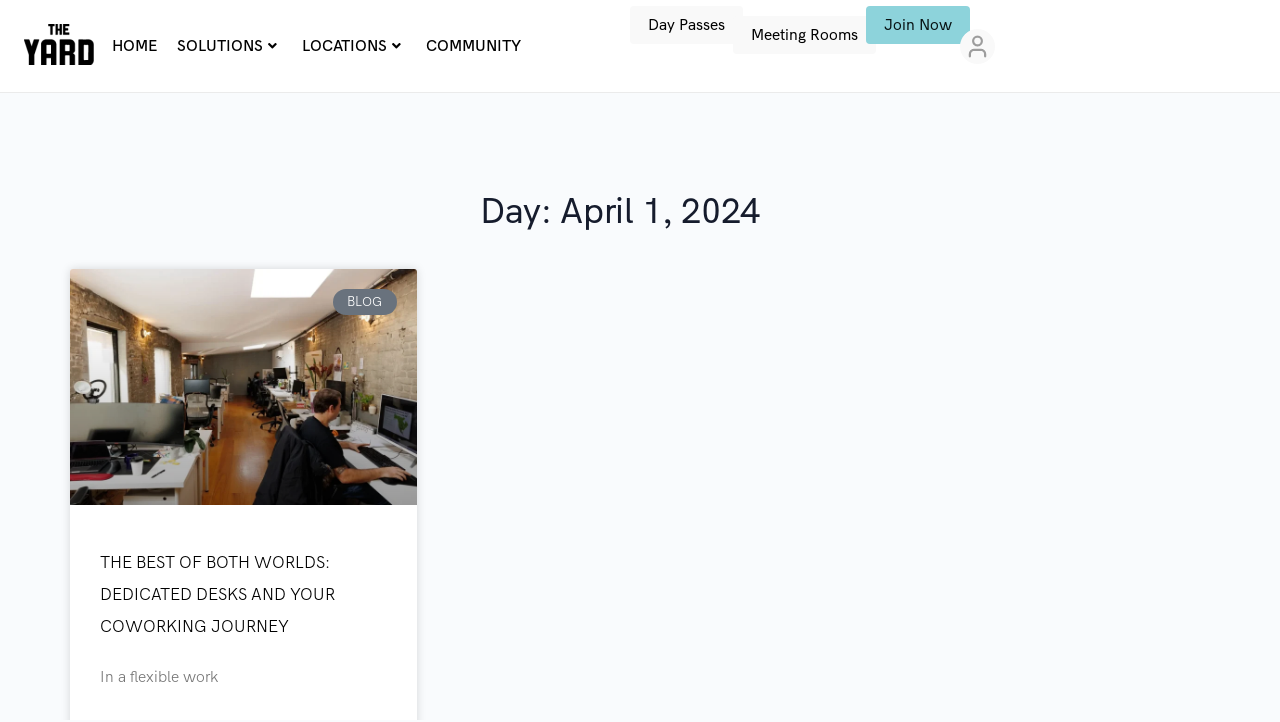

--- FILE ---
content_type: text/html; charset=UTF-8
request_url: https://theyard.com/2024/04/01/
body_size: 23447
content:
<!DOCTYPE html>
<html lang="en-US">
<head>
	<meta charset="UTF-8">
	<meta name="viewport" content="width=device-width, initial-scale=1.0, viewport-fit=cover" />		<title>4 - 2024 | The Yard</title>
<meta name="robots" content="index, follow, max-snippet:-1, max-image-preview:large, max-video-preview:-1">
<link rel="canonical" href="https://theyard.com/2024/04/01/">
<meta property="og:url" content="https://theyard.com/2024/04/01/">
<meta property="og:site_name" content="The Yard">
<meta property="og:locale" content="en_US">
<meta property="og:type" content="object">
<meta property="og:title" content="4 - 2024 | The Yard">
<meta property="og:image" content="https://theyard.com/wp-content/uploads/2023/09/hybrid.webp">
<meta property="og:image:secure_url" content="https://theyard.com/wp-content/uploads/2023/09/hybrid.webp">
<meta property="og:image:width" content="510">
<meta property="og:image:height" content="340">
<meta property="og:image:alt" content="hybrid">
<meta name="twitter:card" content="summary">
<meta name="twitter:title" content="4 - 2024 | The Yard">
<meta name="twitter:image" content="https://theyard.com/wp-content/uploads/2023/09/hybrid.webp">
<link rel='dns-prefetch' href='//www.googletagmanager.com' />
<link rel='dns-prefetch' href='//hcaptcha.com' />
<link rel="alternate" type="application/rss+xml" title="The Yard &raquo; Feed" href="https://theyard.com/feed/" />
<link rel="alternate" type="application/rss+xml" title="The Yard &raquo; Comments Feed" href="https://theyard.com/comments/feed/" />
<link rel="alternate" type="text/calendar" title="The Yard &raquo; iCal Feed" href="https://theyard.com/calendar/?ical=1" />
<style id='wp-img-auto-sizes-contain-inline-css' type='text/css'>
img:is([sizes=auto i],[sizes^="auto," i]){contain-intrinsic-size:3000px 1500px}
/*# sourceURL=wp-img-auto-sizes-contain-inline-css */
</style>
<style id='wp-emoji-styles-inline-css' type='text/css'>

	img.wp-smiley, img.emoji {
		display: inline !important;
		border: none !important;
		box-shadow: none !important;
		height: 1em !important;
		width: 1em !important;
		margin: 0 0.07em !important;
		vertical-align: -0.1em !important;
		background: none !important;
		padding: 0 !important;
	}
/*# sourceURL=wp-emoji-styles-inline-css */
</style>
<link rel='stylesheet' id='wp-block-library-css' href='https://theyard.com/wp-includes/css/dist/block-library/style.min.css?ver=6.9' type='text/css' media='all' />
<style id='wp-block-library-theme-inline-css' type='text/css'>
.wp-block-audio :where(figcaption){color:#555;font-size:13px;text-align:center}.is-dark-theme .wp-block-audio :where(figcaption){color:#ffffffa6}.wp-block-audio{margin:0 0 1em}.wp-block-code{border:1px solid #ccc;border-radius:4px;font-family:Menlo,Consolas,monaco,monospace;padding:.8em 1em}.wp-block-embed :where(figcaption){color:#555;font-size:13px;text-align:center}.is-dark-theme .wp-block-embed :where(figcaption){color:#ffffffa6}.wp-block-embed{margin:0 0 1em}.blocks-gallery-caption{color:#555;font-size:13px;text-align:center}.is-dark-theme .blocks-gallery-caption{color:#ffffffa6}:root :where(.wp-block-image figcaption){color:#555;font-size:13px;text-align:center}.is-dark-theme :root :where(.wp-block-image figcaption){color:#ffffffa6}.wp-block-image{margin:0 0 1em}.wp-block-pullquote{border-bottom:4px solid;border-top:4px solid;color:currentColor;margin-bottom:1.75em}.wp-block-pullquote :where(cite),.wp-block-pullquote :where(footer),.wp-block-pullquote__citation{color:currentColor;font-size:.8125em;font-style:normal;text-transform:uppercase}.wp-block-quote{border-left:.25em solid;margin:0 0 1.75em;padding-left:1em}.wp-block-quote cite,.wp-block-quote footer{color:currentColor;font-size:.8125em;font-style:normal;position:relative}.wp-block-quote:where(.has-text-align-right){border-left:none;border-right:.25em solid;padding-left:0;padding-right:1em}.wp-block-quote:where(.has-text-align-center){border:none;padding-left:0}.wp-block-quote.is-large,.wp-block-quote.is-style-large,.wp-block-quote:where(.is-style-plain){border:none}.wp-block-search .wp-block-search__label{font-weight:700}.wp-block-search__button{border:1px solid #ccc;padding:.375em .625em}:where(.wp-block-group.has-background){padding:1.25em 2.375em}.wp-block-separator.has-css-opacity{opacity:.4}.wp-block-separator{border:none;border-bottom:2px solid;margin-left:auto;margin-right:auto}.wp-block-separator.has-alpha-channel-opacity{opacity:1}.wp-block-separator:not(.is-style-wide):not(.is-style-dots){width:100px}.wp-block-separator.has-background:not(.is-style-dots){border-bottom:none;height:1px}.wp-block-separator.has-background:not(.is-style-wide):not(.is-style-dots){height:2px}.wp-block-table{margin:0 0 1em}.wp-block-table td,.wp-block-table th{word-break:normal}.wp-block-table :where(figcaption){color:#555;font-size:13px;text-align:center}.is-dark-theme .wp-block-table :where(figcaption){color:#ffffffa6}.wp-block-video :where(figcaption){color:#555;font-size:13px;text-align:center}.is-dark-theme .wp-block-video :where(figcaption){color:#ffffffa6}.wp-block-video{margin:0 0 1em}:root :where(.wp-block-template-part.has-background){margin-bottom:0;margin-top:0;padding:1.25em 2.375em}
/*# sourceURL=/wp-includes/css/dist/block-library/theme.min.css */
</style>
<style id='classic-theme-styles-inline-css' type='text/css'>
/*! This file is auto-generated */
.wp-block-button__link{color:#fff;background-color:#32373c;border-radius:9999px;box-shadow:none;text-decoration:none;padding:calc(.667em + 2px) calc(1.333em + 2px);font-size:1.125em}.wp-block-file__button{background:#32373c;color:#fff;text-decoration:none}
/*# sourceURL=/wp-includes/css/classic-themes.min.css */
</style>
<link rel='stylesheet' id='landkit-gutenberg-blocks-css' href='https://theyard.com/wp-content/themes/landkit/assets/css/gutenberg-blocks.css?ver=1.0.17' type='text/css' media='all' />
<style id='global-styles-inline-css' type='text/css'>
:root{--wp--preset--aspect-ratio--square: 1;--wp--preset--aspect-ratio--4-3: 4/3;--wp--preset--aspect-ratio--3-4: 3/4;--wp--preset--aspect-ratio--3-2: 3/2;--wp--preset--aspect-ratio--2-3: 2/3;--wp--preset--aspect-ratio--16-9: 16/9;--wp--preset--aspect-ratio--9-16: 9/16;--wp--preset--color--black: #000000;--wp--preset--color--cyan-bluish-gray: #abb8c3;--wp--preset--color--white: #ffffff;--wp--preset--color--pale-pink: #f78da7;--wp--preset--color--vivid-red: #cf2e2e;--wp--preset--color--luminous-vivid-orange: #ff6900;--wp--preset--color--luminous-vivid-amber: #fcb900;--wp--preset--color--light-green-cyan: #7bdcb5;--wp--preset--color--vivid-green-cyan: #00d084;--wp--preset--color--pale-cyan-blue: #8ed1fc;--wp--preset--color--vivid-cyan-blue: #0693e3;--wp--preset--color--vivid-purple: #9b51e0;--wp--preset--gradient--vivid-cyan-blue-to-vivid-purple: linear-gradient(135deg,rgb(6,147,227) 0%,rgb(155,81,224) 100%);--wp--preset--gradient--light-green-cyan-to-vivid-green-cyan: linear-gradient(135deg,rgb(122,220,180) 0%,rgb(0,208,130) 100%);--wp--preset--gradient--luminous-vivid-amber-to-luminous-vivid-orange: linear-gradient(135deg,rgb(252,185,0) 0%,rgb(255,105,0) 100%);--wp--preset--gradient--luminous-vivid-orange-to-vivid-red: linear-gradient(135deg,rgb(255,105,0) 0%,rgb(207,46,46) 100%);--wp--preset--gradient--very-light-gray-to-cyan-bluish-gray: linear-gradient(135deg,rgb(238,238,238) 0%,rgb(169,184,195) 100%);--wp--preset--gradient--cool-to-warm-spectrum: linear-gradient(135deg,rgb(74,234,220) 0%,rgb(151,120,209) 20%,rgb(207,42,186) 40%,rgb(238,44,130) 60%,rgb(251,105,98) 80%,rgb(254,248,76) 100%);--wp--preset--gradient--blush-light-purple: linear-gradient(135deg,rgb(255,206,236) 0%,rgb(152,150,240) 100%);--wp--preset--gradient--blush-bordeaux: linear-gradient(135deg,rgb(254,205,165) 0%,rgb(254,45,45) 50%,rgb(107,0,62) 100%);--wp--preset--gradient--luminous-dusk: linear-gradient(135deg,rgb(255,203,112) 0%,rgb(199,81,192) 50%,rgb(65,88,208) 100%);--wp--preset--gradient--pale-ocean: linear-gradient(135deg,rgb(255,245,203) 0%,rgb(182,227,212) 50%,rgb(51,167,181) 100%);--wp--preset--gradient--electric-grass: linear-gradient(135deg,rgb(202,248,128) 0%,rgb(113,206,126) 100%);--wp--preset--gradient--midnight: linear-gradient(135deg,rgb(2,3,129) 0%,rgb(40,116,252) 100%);--wp--preset--font-size--small: 13px;--wp--preset--font-size--medium: 20px;--wp--preset--font-size--large: 36px;--wp--preset--font-size--x-large: 42px;--wp--preset--font-family--inter: "Inter", sans-serif;--wp--preset--font-family--cardo: Cardo;--wp--preset--spacing--20: 0.44rem;--wp--preset--spacing--30: 0.67rem;--wp--preset--spacing--40: 1rem;--wp--preset--spacing--50: 1.5rem;--wp--preset--spacing--60: 2.25rem;--wp--preset--spacing--70: 3.38rem;--wp--preset--spacing--80: 5.06rem;--wp--preset--shadow--natural: 6px 6px 9px rgba(0, 0, 0, 0.2);--wp--preset--shadow--deep: 12px 12px 50px rgba(0, 0, 0, 0.4);--wp--preset--shadow--sharp: 6px 6px 0px rgba(0, 0, 0, 0.2);--wp--preset--shadow--outlined: 6px 6px 0px -3px rgb(255, 255, 255), 6px 6px rgb(0, 0, 0);--wp--preset--shadow--crisp: 6px 6px 0px rgb(0, 0, 0);}:where(.is-layout-flex){gap: 0.5em;}:where(.is-layout-grid){gap: 0.5em;}body .is-layout-flex{display: flex;}.is-layout-flex{flex-wrap: wrap;align-items: center;}.is-layout-flex > :is(*, div){margin: 0;}body .is-layout-grid{display: grid;}.is-layout-grid > :is(*, div){margin: 0;}:where(.wp-block-columns.is-layout-flex){gap: 2em;}:where(.wp-block-columns.is-layout-grid){gap: 2em;}:where(.wp-block-post-template.is-layout-flex){gap: 1.25em;}:where(.wp-block-post-template.is-layout-grid){gap: 1.25em;}.has-black-color{color: var(--wp--preset--color--black) !important;}.has-cyan-bluish-gray-color{color: var(--wp--preset--color--cyan-bluish-gray) !important;}.has-white-color{color: var(--wp--preset--color--white) !important;}.has-pale-pink-color{color: var(--wp--preset--color--pale-pink) !important;}.has-vivid-red-color{color: var(--wp--preset--color--vivid-red) !important;}.has-luminous-vivid-orange-color{color: var(--wp--preset--color--luminous-vivid-orange) !important;}.has-luminous-vivid-amber-color{color: var(--wp--preset--color--luminous-vivid-amber) !important;}.has-light-green-cyan-color{color: var(--wp--preset--color--light-green-cyan) !important;}.has-vivid-green-cyan-color{color: var(--wp--preset--color--vivid-green-cyan) !important;}.has-pale-cyan-blue-color{color: var(--wp--preset--color--pale-cyan-blue) !important;}.has-vivid-cyan-blue-color{color: var(--wp--preset--color--vivid-cyan-blue) !important;}.has-vivid-purple-color{color: var(--wp--preset--color--vivid-purple) !important;}.has-black-background-color{background-color: var(--wp--preset--color--black) !important;}.has-cyan-bluish-gray-background-color{background-color: var(--wp--preset--color--cyan-bluish-gray) !important;}.has-white-background-color{background-color: var(--wp--preset--color--white) !important;}.has-pale-pink-background-color{background-color: var(--wp--preset--color--pale-pink) !important;}.has-vivid-red-background-color{background-color: var(--wp--preset--color--vivid-red) !important;}.has-luminous-vivid-orange-background-color{background-color: var(--wp--preset--color--luminous-vivid-orange) !important;}.has-luminous-vivid-amber-background-color{background-color: var(--wp--preset--color--luminous-vivid-amber) !important;}.has-light-green-cyan-background-color{background-color: var(--wp--preset--color--light-green-cyan) !important;}.has-vivid-green-cyan-background-color{background-color: var(--wp--preset--color--vivid-green-cyan) !important;}.has-pale-cyan-blue-background-color{background-color: var(--wp--preset--color--pale-cyan-blue) !important;}.has-vivid-cyan-blue-background-color{background-color: var(--wp--preset--color--vivid-cyan-blue) !important;}.has-vivid-purple-background-color{background-color: var(--wp--preset--color--vivid-purple) !important;}.has-black-border-color{border-color: var(--wp--preset--color--black) !important;}.has-cyan-bluish-gray-border-color{border-color: var(--wp--preset--color--cyan-bluish-gray) !important;}.has-white-border-color{border-color: var(--wp--preset--color--white) !important;}.has-pale-pink-border-color{border-color: var(--wp--preset--color--pale-pink) !important;}.has-vivid-red-border-color{border-color: var(--wp--preset--color--vivid-red) !important;}.has-luminous-vivid-orange-border-color{border-color: var(--wp--preset--color--luminous-vivid-orange) !important;}.has-luminous-vivid-amber-border-color{border-color: var(--wp--preset--color--luminous-vivid-amber) !important;}.has-light-green-cyan-border-color{border-color: var(--wp--preset--color--light-green-cyan) !important;}.has-vivid-green-cyan-border-color{border-color: var(--wp--preset--color--vivid-green-cyan) !important;}.has-pale-cyan-blue-border-color{border-color: var(--wp--preset--color--pale-cyan-blue) !important;}.has-vivid-cyan-blue-border-color{border-color: var(--wp--preset--color--vivid-cyan-blue) !important;}.has-vivid-purple-border-color{border-color: var(--wp--preset--color--vivid-purple) !important;}.has-vivid-cyan-blue-to-vivid-purple-gradient-background{background: var(--wp--preset--gradient--vivid-cyan-blue-to-vivid-purple) !important;}.has-light-green-cyan-to-vivid-green-cyan-gradient-background{background: var(--wp--preset--gradient--light-green-cyan-to-vivid-green-cyan) !important;}.has-luminous-vivid-amber-to-luminous-vivid-orange-gradient-background{background: var(--wp--preset--gradient--luminous-vivid-amber-to-luminous-vivid-orange) !important;}.has-luminous-vivid-orange-to-vivid-red-gradient-background{background: var(--wp--preset--gradient--luminous-vivid-orange-to-vivid-red) !important;}.has-very-light-gray-to-cyan-bluish-gray-gradient-background{background: var(--wp--preset--gradient--very-light-gray-to-cyan-bluish-gray) !important;}.has-cool-to-warm-spectrum-gradient-background{background: var(--wp--preset--gradient--cool-to-warm-spectrum) !important;}.has-blush-light-purple-gradient-background{background: var(--wp--preset--gradient--blush-light-purple) !important;}.has-blush-bordeaux-gradient-background{background: var(--wp--preset--gradient--blush-bordeaux) !important;}.has-luminous-dusk-gradient-background{background: var(--wp--preset--gradient--luminous-dusk) !important;}.has-pale-ocean-gradient-background{background: var(--wp--preset--gradient--pale-ocean) !important;}.has-electric-grass-gradient-background{background: var(--wp--preset--gradient--electric-grass) !important;}.has-midnight-gradient-background{background: var(--wp--preset--gradient--midnight) !important;}.has-small-font-size{font-size: var(--wp--preset--font-size--small) !important;}.has-medium-font-size{font-size: var(--wp--preset--font-size--medium) !important;}.has-large-font-size{font-size: var(--wp--preset--font-size--large) !important;}.has-x-large-font-size{font-size: var(--wp--preset--font-size--x-large) !important;}
:where(.wp-block-post-template.is-layout-flex){gap: 1.25em;}:where(.wp-block-post-template.is-layout-grid){gap: 1.25em;}
:where(.wp-block-term-template.is-layout-flex){gap: 1.25em;}:where(.wp-block-term-template.is-layout-grid){gap: 1.25em;}
:where(.wp-block-columns.is-layout-flex){gap: 2em;}:where(.wp-block-columns.is-layout-grid){gap: 2em;}
:root :where(.wp-block-pullquote){font-size: 1.5em;line-height: 1.6;}
/*# sourceURL=global-styles-inline-css */
</style>
<link rel='stylesheet' id='woocommerce-layout-css' href='https://theyard.com/wp-content/plugins/woocommerce/assets/css/woocommerce-layout.css?ver=10.4.3' type='text/css' media='all' />
<link rel='stylesheet' id='woocommerce-smallscreen-css' href='https://theyard.com/wp-content/plugins/woocommerce/assets/css/woocommerce-smallscreen.css?ver=10.4.3' type='text/css' media='only screen and (max-width: 768px)' />
<link rel='stylesheet' id='woocommerce-general-css' href='https://theyard.com/wp-content/plugins/woocommerce/assets/css/woocommerce.css?ver=10.4.3' type='text/css' media='all' />
<style id='woocommerce-inline-inline-css' type='text/css'>
.woocommerce form .form-row .required { visibility: visible; }
/*# sourceURL=woocommerce-inline-inline-css */
</style>
<link rel='stylesheet' id='tribe-events-v2-single-skeleton-css' href='https://theyard.com/wp-content/plugins/the-events-calendar/build/css/tribe-events-single-skeleton.css?ver=6.15.15' type='text/css' media='all' />
<link rel='stylesheet' id='tribe-events-v2-single-skeleton-full-css' href='https://theyard.com/wp-content/plugins/the-events-calendar/build/css/tribe-events-single-full.css?ver=6.15.15' type='text/css' media='all' />
<link rel='stylesheet' id='tec-events-elementor-widgets-base-styles-css' href='https://theyard.com/wp-content/plugins/the-events-calendar/build/css/integrations/plugins/elementor/widgets/widget-base.css?ver=6.15.15' type='text/css' media='all' />
<link rel='stylesheet' id='pafe-16030-css' href='https://theyard.com/wp-content/uploads/premium-addons-elementor/pafe-16030.css?ver=1711990998' type='text/css' media='all' />
<link rel='stylesheet' id='elementor-frontend-css' href='https://theyard.com/wp-content/plugins/elementor/assets/css/frontend.min.css?ver=3.34.4' type='text/css' media='all' />
<link rel='stylesheet' id='widget-image-css' href='https://theyard.com/wp-content/plugins/elementor/assets/css/widget-image.min.css?ver=3.34.4' type='text/css' media='all' />
<link rel='stylesheet' id='pa-glass-css' href='https://theyard.com/wp-content/plugins/premium-addons-for-elementor/assets/frontend/min-css/liquid-glass.min.css?ver=4.11.65' type='text/css' media='all' />
<link rel='stylesheet' id='dashicons-css' href='https://theyard.com/wp-includes/css/dashicons.min.css?ver=6.9' type='text/css' media='all' />
<link rel='stylesheet' id='font-awesome-5-all-css' href='https://theyard.com/wp-content/plugins/elementor/assets/lib/font-awesome/css/all.min.css?ver=4.11.65' type='text/css' media='all' />
<link rel='stylesheet' id='widget-nav-menu-css' href='https://theyard.com/wp-content/plugins/pro-elements/assets/css/widget-nav-menu.min.css?ver=3.30.0' type='text/css' media='all' />
<link rel='stylesheet' id='e-sticky-css' href='https://theyard.com/wp-content/plugins/pro-elements/assets/css/modules/sticky.min.css?ver=3.30.0' type='text/css' media='all' />
<link rel='stylesheet' id='widget-heading-css' href='https://theyard.com/wp-content/plugins/elementor/assets/css/widget-heading.min.css?ver=3.34.4' type='text/css' media='all' />
<link rel='stylesheet' id='widget-icon-list-css' href='https://theyard.com/wp-content/plugins/elementor/assets/css/widget-icon-list.min.css?ver=3.34.4' type='text/css' media='all' />
<link rel='stylesheet' id='widget-post-info-css' href='https://theyard.com/wp-content/plugins/pro-elements/assets/css/widget-post-info.min.css?ver=3.30.0' type='text/css' media='all' />
<link rel='stylesheet' id='widget-divider-css' href='https://theyard.com/wp-content/plugins/elementor/assets/css/widget-divider.min.css?ver=3.34.4' type='text/css' media='all' />
<link rel='stylesheet' id='swiper-css' href='https://theyard.com/wp-content/plugins/elementor/assets/lib/swiper/v8/css/swiper.min.css?ver=8.4.5' type='text/css' media='all' />
<link rel='stylesheet' id='e-swiper-css' href='https://theyard.com/wp-content/plugins/elementor/assets/css/conditionals/e-swiper.min.css?ver=3.34.4' type='text/css' media='all' />
<link rel='stylesheet' id='e-animation-push-css' href='https://theyard.com/wp-content/plugins/elementor/assets/lib/animations/styles/e-animation-push.min.css?ver=3.34.4' type='text/css' media='all' />
<link rel='stylesheet' id='widget-social-icons-css' href='https://theyard.com/wp-content/plugins/elementor/assets/css/widget-social-icons.min.css?ver=3.34.4' type='text/css' media='all' />
<link rel='stylesheet' id='e-apple-webkit-css' href='https://theyard.com/wp-content/plugins/elementor/assets/css/conditionals/apple-webkit.min.css?ver=3.34.4' type='text/css' media='all' />
<link rel='stylesheet' id='widget-posts-css' href='https://theyard.com/wp-content/plugins/pro-elements/assets/css/widget-posts.min.css?ver=3.30.0' type='text/css' media='all' />
<link rel='stylesheet' id='elementor-post-9316-css' href='https://theyard.com/wp-content/uploads/elementor/css/post-9316.css?ver=1769700456' type='text/css' media='all' />
<link rel='stylesheet' id='font-awesome-4-shim-css' href='https://theyard.com/wp-content/plugins/elementor/assets/lib/font-awesome/css/v4-shims.min.css?ver=3.34.4' type='text/css' media='all' />
<link rel='stylesheet' id='elementor-post-16030-css' href='https://theyard.com/wp-content/uploads/elementor/css/post-16030.css?ver=1769700456' type='text/css' media='all' />
<link rel='stylesheet' id='elementor-post-9238-css' href='https://theyard.com/wp-content/uploads/elementor/css/post-9238.css?ver=1769700456' type='text/css' media='all' />
<link rel='stylesheet' id='elementor-post-12236-css' href='https://theyard.com/wp-content/uploads/elementor/css/post-12236.css?ver=1769700474' type='text/css' media='all' />
<link rel='stylesheet' id='feather-css' href='https://theyard.com/wp-content/themes/landkit/assets/fonts/Feather/feather.css?ver=1.0.17' type='text/css' media='all' />
<link rel='stylesheet' id='fontawesome-css' href='https://theyard.com/wp-content/themes/landkit/assets/libs/fontawesome/css/all.min.css?ver=1.0.17' type='text/css' media='all' />
<link rel='stylesheet' id='icomoon-css' href='https://theyard.com/wp-content/themes/landkit/assets/fonts/icomoon/icomoon.css?ver=1.0.17' type='text/css' media='all' />
<link rel='stylesheet' id='jquery-fancybox-css-css' href='https://theyard.com/wp-content/themes/landkit/assets/libs/@fancyapps/fancybox/dist/jquery.fancybox.min.css?ver=1.0.17' type='text/css' media='all' />
<link rel='stylesheet' id='aos-css' href='https://theyard.com/wp-content/themes/landkit/assets/libs/aos/dist/aos.css?ver=1.0.17' type='text/css' media='all' />
<link rel='stylesheet' id='choices.js-css' href='https://theyard.com/wp-content/themes/landkit/assets/libs/choices.js/public/assets/styles/choices.min.css?ver=1.0.17' type='text/css' media='all' />
<link rel='stylesheet' id='flickity-fade-css' href='https://theyard.com/wp-content/themes/landkit/assets/libs/flickity-fade/flickity-fade.css?ver=1.0.17' type='text/css' media='all' />
<link rel='stylesheet' id='flickity-css' href='https://theyard.com/wp-content/themes/landkit/assets/libs/flickity/dist/flickity.min.css?ver=1.0.17' type='text/css' media='all' />
<link rel='stylesheet' id='highlightjs-css' href='https://theyard.com/wp-content/themes/landkit/assets/libs/highlightjs/styles/vs2015.css?ver=1.0.17' type='text/css' media='all' />
<link rel='stylesheet' id='jarallax-css' href='https://theyard.com/wp-content/themes/landkit/assets/libs/jarallax/dist/jarallax.css?ver=1.0.17' type='text/css' media='all' />
<link rel='stylesheet' id='mapbox-gl-css-css' href='https://theyard.com/wp-content/themes/landkit/assets/libs/mapbox-gl/dist/mapbox-gl.css?ver=1.0.17' type='text/css' media='all' />
<link rel='stylesheet' id='landkit-style-css' href='https://theyard.com/wp-content/themes/landkit/style.css?ver=1.0.17' type='text/css' media='all' />
<link rel='stylesheet' id='landkit-color-css' href='https://theyard.com/wp-content/themes/landkit/assets/css/colors/color.css?ver=1.0.17' type='text/css' media='all' />
<style id='landkit-color-inline-css' type='text/css'>
:root {
				--lk-primary: 				#8dd3db;
				--lk-primary-bg-d: 			#7bc1c9;
				--lk-primary-border-d: 		#87cdd5;
				--lk-primary-soft: 			rgba(141, 211, 219, .1);
				--lk-primary-soft-d: 		rgba(141, 211, 219, .12);
				--lk-primary-desat: 		rgba(141, 211, 219, .6);
				--lk-primary-o-5: 			rgba(141, 211, 219, .05);
				--lk-primary-outline-25: 	rgba(141, 211, 219, .3);
				--lk-primary-outline-bg: 	rgba(141, 211, 219, .08);
				--lk-dark-primary: 			#60a6ae;
				--lk-primary-outline-5: 	rgba(141, 211, 219, .5);
				--lk-primary-outline-75: 	rgba(141, 211, 219, .7);
				--lk-primary-opacity-15: 	rgba(141, 211, 219, .20);
				--lk-primary-opacity-8: 	rgba(141, 211, 219, .8);
			}
/*
 * Primary Color
 */



/*# sourceURL=landkit-color-inline-css */
</style>
<link rel='stylesheet' id='elementor-icons-feather-icons-css' href='https://theyard.com/wp-content/themes/landkit/assets/fonts/Feather/feather.css?ver=4.24.1' type='text/css' media='all' />
<script type="text/javascript" src="https://theyard.com/wp-content/plugins/stop-user-enumeration/frontend/js/frontend.js?ver=1.7.7" id="stop-user-enumeration-js" defer="defer" data-wp-strategy="defer"></script>
<script type="text/javascript" src="https://theyard.com/wp-includes/js/jquery/jquery.min.js?ver=3.7.1" id="jquery-core-js"></script>
<script type="text/javascript" src="https://theyard.com/wp-includes/js/jquery/jquery-migrate.min.js?ver=3.4.1" id="jquery-migrate-js"></script>
<script type="text/javascript" src="https://theyard.com/wp-content/plugins/woocommerce/assets/js/jquery-blockui/jquery.blockUI.min.js?ver=2.7.0-wc.10.4.3" id="wc-jquery-blockui-js" defer="defer" data-wp-strategy="defer"></script>
<script type="text/javascript" id="wc-add-to-cart-js-extra">
/* <![CDATA[ */
var wc_add_to_cart_params = {"ajax_url":"/wp-admin/admin-ajax.php","wc_ajax_url":"/?wc-ajax=%%endpoint%%","i18n_view_cart":"View cart","cart_url":"https://theyard.com","is_cart":"","cart_redirect_after_add":"no"};
//# sourceURL=wc-add-to-cart-js-extra
/* ]]> */
</script>
<script type="text/javascript" src="https://theyard.com/wp-content/plugins/woocommerce/assets/js/frontend/add-to-cart.min.js?ver=10.4.3" id="wc-add-to-cart-js" defer="defer" data-wp-strategy="defer"></script>
<script type="text/javascript" src="https://theyard.com/wp-content/plugins/woocommerce/assets/js/js-cookie/js.cookie.min.js?ver=2.1.4-wc.10.4.3" id="wc-js-cookie-js" defer="defer" data-wp-strategy="defer"></script>
<script type="text/javascript" id="woocommerce-js-extra">
/* <![CDATA[ */
var woocommerce_params = {"ajax_url":"/wp-admin/admin-ajax.php","wc_ajax_url":"/?wc-ajax=%%endpoint%%","i18n_password_show":"Show password","i18n_password_hide":"Hide password"};
//# sourceURL=woocommerce-js-extra
/* ]]> */
</script>
<script type="text/javascript" src="https://theyard.com/wp-content/plugins/woocommerce/assets/js/frontend/woocommerce.min.js?ver=10.4.3" id="woocommerce-js" defer="defer" data-wp-strategy="defer"></script>
<script type="text/javascript" src="https://theyard.com/wp-content/plugins/elementor/assets/lib/font-awesome/js/v4-shims.min.js?ver=3.34.4" id="font-awesome-4-shim-js"></script>

<!-- Google tag (gtag.js) snippet added by Site Kit -->
<!-- Google Analytics snippet added by Site Kit -->
<script type="text/javascript" src="https://www.googletagmanager.com/gtag/js?id=GT-WPF2BRF" id="google_gtagjs-js" async></script>
<script type="text/javascript" id="google_gtagjs-js-after">
/* <![CDATA[ */
window.dataLayer = window.dataLayer || [];function gtag(){dataLayer.push(arguments);}
gtag("set","linker",{"domains":["theyard.com"]});
gtag("js", new Date());
gtag("set", "developer_id.dZTNiMT", true);
gtag("config", "GT-WPF2BRF");
//# sourceURL=google_gtagjs-js-after
/* ]]> */
</script>
<meta name="generator" content="Site Kit by Google 1.171.0" /><style>
.h-captcha{position:relative;display:block;margin-bottom:2rem;padding:0;clear:both}.h-captcha[data-size="normal"]{width:302px;height:76px}.h-captcha[data-size="compact"]{width:158px;height:138px}.h-captcha[data-size="invisible"]{display:none}.h-captcha iframe{z-index:1}.h-captcha::before{content:"";display:block;position:absolute;top:0;left:0;background:url(https://theyard.com/wp-content/plugins/hcaptcha-for-forms-and-more/assets/images/hcaptcha-div-logo.svg) no-repeat;border:1px solid #fff0;border-radius:4px;box-sizing:border-box}.h-captcha::after{content:"The hCaptcha loading is delayed until user interaction.";font-family:-apple-system,system-ui,BlinkMacSystemFont,"Segoe UI",Roboto,Oxygen,Ubuntu,"Helvetica Neue",Arial,sans-serif;font-size:10px;font-weight:500;position:absolute;top:0;bottom:0;left:0;right:0;box-sizing:border-box;color:#bf1722;opacity:0}.h-captcha:not(:has(iframe))::after{animation:hcap-msg-fade-in .3s ease forwards;animation-delay:2s}.h-captcha:has(iframe)::after{animation:none;opacity:0}@keyframes hcap-msg-fade-in{to{opacity:1}}.h-captcha[data-size="normal"]::before{width:302px;height:76px;background-position:93.8% 28%}.h-captcha[data-size="normal"]::after{width:302px;height:76px;display:flex;flex-wrap:wrap;align-content:center;line-height:normal;padding:0 75px 0 10px}.h-captcha[data-size="compact"]::before{width:158px;height:138px;background-position:49.9% 78.8%}.h-captcha[data-size="compact"]::after{width:158px;height:138px;text-align:center;line-height:normal;padding:24px 10px 10px 10px}.h-captcha[data-theme="light"]::before,body.is-light-theme .h-captcha[data-theme="auto"]::before,.h-captcha[data-theme="auto"]::before{background-color:#fafafa;border:1px solid #e0e0e0}.h-captcha[data-theme="dark"]::before,body.is-dark-theme .h-captcha[data-theme="auto"]::before,html.wp-dark-mode-active .h-captcha[data-theme="auto"]::before,html.drdt-dark-mode .h-captcha[data-theme="auto"]::before{background-image:url(https://theyard.com/wp-content/plugins/hcaptcha-for-forms-and-more/assets/images/hcaptcha-div-logo-white.svg);background-repeat:no-repeat;background-color:#333;border:1px solid #f5f5f5}@media (prefers-color-scheme:dark){.h-captcha[data-theme="auto"]::before{background-image:url(https://theyard.com/wp-content/plugins/hcaptcha-for-forms-and-more/assets/images/hcaptcha-div-logo-white.svg);background-repeat:no-repeat;background-color:#333;border:1px solid #f5f5f5}}.h-captcha[data-theme="custom"]::before{background-color:initial}.h-captcha[data-size="invisible"]::before,.h-captcha[data-size="invisible"]::after{display:none}.h-captcha iframe{position:relative}div[style*="z-index: 2147483647"] div[style*="border-width: 11px"][style*="position: absolute"][style*="pointer-events: none"]{border-style:none}
</style>
<meta name="tec-api-version" content="v1"><meta name="tec-api-origin" content="https://theyard.com"><link rel="alternate" href="https://theyard.com/wp-json/tribe/events/v1/" />	<noscript><style>.woocommerce-product-gallery{ opacity: 1 !important; }</style></noscript>
	<meta name="generator" content="Elementor 3.34.4; features: e_font_icon_svg, additional_custom_breakpoints; settings: css_print_method-external, google_font-enabled, font_display-auto">
<!-- Google Tag Manager -->
<script>(function(w,d,s,l,i){w[l]=w[l]||[];w[l].push({'gtm.start':
new Date().getTime(),event:'gtm.js'});var f=d.getElementsByTagName(s)[0],
j=d.createElement(s),dl=l!='dataLayer'?'&l='+l:'';j.async=true;j.src=
'https://www.googletagmanager.com/gtm.js?id='+i+dl;f.parentNode.insertBefore(j,f);
})(window,document,'script','dataLayer','GTM-TVTH83');</script>
<!-- End Google Tag Manager -->
<!-- Meta Pixel Code -->
<script>
!function(f,b,e,v,n,t,s)
{if(f.fbq)return;n=f.fbq=function(){n.callMethod?
n.callMethod.apply(n,arguments):n.queue.push(arguments)};
if(!f._fbq)f._fbq=n;n.push=n;n.loaded=!0;n.version='2.0';
n.queue=[];t=b.createElement(e);t.async=!0;
t.src=v;s=b.getElementsByTagName(e)[0];
s.parentNode.insertBefore(t,s)}(window, document,'script',
'https://connect.facebook.net/en_US/fbevents.js');
fbq('init', '1661345800803387');
fbq('track', 'PageView');
</script>
<noscript><img height="1" width="1" style="display:none"
src="https://www.facebook.com/tr?id=1661345800803387&ev=PageView&noscript=1"
/></noscript>
<!-- End Meta Pixel Code -->
<!-- Google tag (gtag.js) -->
<script async src="https://www.googletagmanager.com/gtag/js?id=AW-963951164"></script>
<script>
  window.dataLayer = window.dataLayer || [];
  function gtag(){dataLayer.push(arguments);}
  gtag('js', new Date());

  gtag('config', 'AW-963951164');
</script>

<script src='https://www.google.com/recaptcha/api.js'></script>
<script>
 function timestamp() { var response = document.getElementById('g-recaptcha-response'); if (response == null || response.value.trim() == '') {var elems = JSON.parse(document.getElementsByName('captcha_settings')[0].value);elems['ts'] = JSON.stringify(new Date().getTime());document.getElementsByName('captcha_settings')[0].value = JSON.stringify(elems); } } setInterval(timestamp, 500); 
</script>

			<style>
				.e-con.e-parent:nth-of-type(n+4):not(.e-lazyloaded):not(.e-no-lazyload),
				.e-con.e-parent:nth-of-type(n+4):not(.e-lazyloaded):not(.e-no-lazyload) * {
					background-image: none !important;
				}
				@media screen and (max-height: 1024px) {
					.e-con.e-parent:nth-of-type(n+3):not(.e-lazyloaded):not(.e-no-lazyload),
					.e-con.e-parent:nth-of-type(n+3):not(.e-lazyloaded):not(.e-no-lazyload) * {
						background-image: none !important;
					}
				}
				@media screen and (max-height: 640px) {
					.e-con.e-parent:nth-of-type(n+2):not(.e-lazyloaded):not(.e-no-lazyload),
					.e-con.e-parent:nth-of-type(n+2):not(.e-lazyloaded):not(.e-no-lazyload) * {
						background-image: none !important;
					}
				}
			</style>
			<style>
.woocommerce-form-login .h-captcha{margin-top:2rem}
</style>
<style>
.woocommerce-ResetPassword .h-captcha{margin-top:.5rem}
</style>
<style>
.woocommerce-form-register .h-captcha{margin-top:2rem}
</style>
<style class='wp-fonts-local' type='text/css'>
@font-face{font-family:Inter;font-style:normal;font-weight:300 900;font-display:fallback;src:url('https://theyard.com/wp-content/plugins/woocommerce/assets/fonts/Inter-VariableFont_slnt,wght.woff2') format('woff2');font-stretch:normal;}
@font-face{font-family:Cardo;font-style:normal;font-weight:400;font-display:fallback;src:url('https://theyard.com/wp-content/plugins/woocommerce/assets/fonts/cardo_normal_400.woff2') format('woff2');}
</style>
<link rel="icon" href="https://theyard.com/wp-content/uploads/2023/07/logo-the-yard-favicon-50x50.png" sizes="32x32" />
<link rel="icon" href="https://theyard.com/wp-content/uploads/2023/07/logo-the-yard-favicon-300x300.png" sizes="192x192" />
<link rel="apple-touch-icon" href="https://theyard.com/wp-content/uploads/2023/07/logo-the-yard-favicon-180x180.png" />
<meta name="msapplication-TileImage" content="https://theyard.com/wp-content/uploads/2023/07/logo-the-yard-favicon-300x300.png" />
		<style type="text/css" id="wp-custom-css">
			.pb-9, .py-9 {
    padding-bottom: 4rem !important;
    display:none;
}
.py-md-11 {
    padding-top: 0rem !important;
}
.pt-6, .py-6 {
    padding-top: 0rem !important;
}
.pb-md-11,
.py-md-11 {
    padding-bottom: 0rem !important;
}
.badge-success {
    color: #FFF;
    background-color: #A5D6A5;
}

.tribe-events-calendar-month__day-date-daynum {
    white-space: nowrap;
}

/* The Yard - Popup Form Override: ancho del formulario */
.elementor-popup-modal .ty-form {
  max-width: 520px;
  margin: 0 auto;
}

/* Fondo SOLIDO del popup para tapar la X negra del hero */
.elementor-popup-modal .dialog-widget-content {
  background: #ffffff !important;
}

/* Título del popup bien visible */
.elementor-popup-modal .elementor-heading-title {
  color: #101828 !important;
}

/* Que el contenido del popup NO se recorte y permita scroll */
.elementor-popup-modal .dialog-message {
  height: auto !important;
  max-height: 90vh !important;   /* ocupa hasta el 90% de la pantalla */
  overflow-y: auto !important;   /* si se pasa, que haga scroll interno */
  padding: 32px 24px !important; /* aire alrededor del contenido */
}
/* === Estilos del formulario Salesforce en el popup === */

/* Contenedor de la tarjeta dentro del popup */
.elementor-popup-modal .ty-form {
  --bg: #FFFFFF;
  --surface: #F3EBD6;          /* Ivory cálido opcional */
  --text: #1A1A1A;             /* Urban Graphite */
  --muted: #667085;            /* Color de labels */
  --border: #E6E8EB;
  --accent: #104A4E;           /* Fresh Aqua Dark (botón) */
  --accent-light: #8CD1D9;     /* Borde focus */
  --accent-contrast: #FFFFFF;
  --accent-hover: #0D3E42;

  font-family: Arial, "Helvetica Neue", Helvetica, sans-serif;
  background: var(--bg);
  border: 1px solid var(--border);
  border-radius: 16px;
  padding: 24px;
  max-width: 880px;
  margin: 32px auto;
  box-shadow: 0 6px 20px rgba(16,24,40,.06);
}

/* Grid del formulario */
.ty-form form {
  display: grid;
  grid-template-columns: 1fr 1fr;
  gap: 16px;
}
.ty-form .half { grid-column: auto; }
.ty-form .full { grid-column: 1 / -1; }

/* Labels */
.ty-form label {
  display: block;
  font-size: 14px;
  color: var(--muted);
  margin: 0 0 6px;
}

/* Inputs / selects */
.ty-form input[type="text"],
.ty-form input[type="email"],
.ty-form input[type="tel"],
.ty-form select {
  width: 100%;
  border: 1px solid var(--border);
  border-radius: 8px;
  padding: 12px 14px;
  font-size: 16px;
  color: var(--text);
  background: #fff;
  transition: border-color .2s, box-shadow .2s;
}

/* Focus */
.ty-form input:focus,
.ty-form select:focus {
  outline: none;
  border-color: var(--accent-light);
  box-shadow: 0 0 0 3px rgba(140,209,217,.4);
}

/* Botón */
.ty-form input[type="submit"] {
  background: var(--accent);
  color: var(--accent-contrast);
  border: 0;
  border-radius: 10px;
  padding: 14px 18px;
  font-weight: 600;
  cursor: pointer;
  transition: background .2s, opacity .2s, transform .05s;
}
.ty-form input[type="submit"]:hover {
  background: var(--accent-hover);
  opacity: .95;
}
.ty-form input[type="submit"]:active {
  transform: translateY(1px);
}

/* Responsive */
@media (max-width: 768px) {
  .ty-form form { grid-template-columns: 1fr; }
  .ty-form .half, .ty-form .full { grid-column: 1 / -1; }
}

/* Caja de errores */
.ty-alert.ty-alert-error{
  background:#fff5f5; 
  border:1px solid #f2c2c2; 
  color:#8c2f2f; 
  padding:12px 14px; 
  border-radius:8px; 
  margin:0 0 16px;
  font-size:14px; 
  line-height:1.4;
}
.ty-alert.ty-alert-error ul{ margin:8px 0 0 18px; }

/* Resaltado de campos inválidos */
.field-error{
  outline:2px solid #d33; 
  border-color:#d33 !important;
}
		</style>
		</head>
<body class="archive date wp-custom-logo wp-embed-responsive wp-theme-landkit theme-landkit woocommerce-no-js tribe-no-js text-break bg-light elementor-page-12236 elementor-default elementor-template-full-width elementor-kit-9316">
<!-- Google Tag Manager (noscript) -->
<noscript><iframe src="https://www.googletagmanager.com/ns.html?id=GTM-TVTH83"
height="0" width="0" style="display:none;visibility:hidden"></iframe></noscript>
<!-- End Google Tag Manager (noscript) -->
		<div data-elementor-type="header" data-elementor-id="16030" class="elementor elementor-16030 elementor-location-header" data-elementor-post-type="elementor_library">
			<header class="elementor-element elementor-element-aedd37c e-con-full e-flex e-con e-parent" data-id="aedd37c" data-element_type="container" data-settings="{&quot;background_background&quot;:&quot;classic&quot;,&quot;sticky&quot;:&quot;top&quot;,&quot;sticky_on&quot;:[&quot;desktop&quot;,&quot;tablet&quot;,&quot;mobile&quot;],&quot;sticky_offset&quot;:0,&quot;sticky_effects_offset&quot;:0,&quot;sticky_anchor_link_offset&quot;:0}" everithing="">
		<div class="elementor-element elementor-element-ec53690 e-con-full e-flex e-con e-child" data-id="ec53690" data-element_type="container">
				<div class="elementor-element elementor-element-85b3df8 elementor-widget-tablet__width-initial elementor-widget-mobile__width-initial elementor-widget__width-auto elementor-widget elementor-widget-theme-site-logo elementor-widget-image" data-id="85b3df8" data-element_type="widget" data-widget_type="theme-site-logo.default">
				<div class="elementor-widget-container">
											<a href="https://theyard.com">
			<img src="https://theyard.com/wp-content/uploads/elementor/thumbs/the-yard-logo-01-r4s9bh69mfi9nxydsfxuqagfwtlfypqmdfo6xy34ey.png" title="the yard coworking spaces" alt="the yard logo" loading="lazy" />				</a>
											</div>
				</div>
				<div class="elementor-element elementor-element-c7d645c elementor-hidden-tablet elementor-hidden-mobile premium-nav-hor premium-nav-none premium-ham-dropdown elementor-widget elementor-widget-premium-nav-menu" data-id="c7d645c" data-element_type="widget" data-settings="{&quot;submenu_icon&quot;:{&quot;value&quot;:&quot;fas fa-angle-down&quot;,&quot;library&quot;:&quot;fa-solid&quot;},&quot;submenu_item_icon&quot;:{&quot;value&quot;:&quot;&quot;,&quot;library&quot;:&quot;&quot;}}" data-widget_type="premium-nav-menu.default">
				<div class="elementor-widget-container">
								<div data-settings="{&quot;breakpoint&quot;:1024,&quot;mobileLayout&quot;:&quot;dropdown&quot;,&quot;mainLayout&quot;:&quot;hor&quot;,&quot;stretchDropdown&quot;:false,&quot;hoverEffect&quot;:&quot;&quot;,&quot;submenuEvent&quot;:&quot;hover&quot;,&quot;submenuTrigger&quot;:&quot;item&quot;,&quot;closeAfterClick&quot;:false,&quot;renderMobileMenu&quot;:true}" class="premium-nav-widget-container premium-nav-pointer-none" style="visibility:hidden; opacity:0;">
				<div class="premium-ver-inner-container">
									<div class="premium-hamburger-toggle premium-mobile-menu-icon" role="button" aria-label="Toggle Menu">
						<span class="premium-toggle-text">
							<i aria-hidden="true" class="fas fa-bars"></i>Menu						</span>
						<span class="premium-toggle-close">
							<i aria-hidden="true" class="fas fa-times"></i>Close						</span>
					</div>
												<div class="premium-nav-menu-container premium-nav-default">
								<ul id="menu-menu-principal" class="premium-nav-menu premium-main-nav-menu"><li id="premium-nav-menu-item-16989" class="menu-item menu-item-type-post_type menu-item-object-page menu-item-home premium-nav-menu-item"><a href="https://theyard.com/" class="premium-menu-link premium-menu-link-parent premium-lq__none">Home</a></li>
<li id="premium-nav-menu-item-16990" class="menu-item menu-item-type-post_type menu-item-object-page menu-item-has-children premium-nav-menu-item premium-mega-nav-item menu-item-has-children premium-mega-item-static" data-full-width="true"><a href="https://theyard.com/solutions/" class="premium-menu-link premium-menu-link-parent premium-lq__none">Solutions<i class="fas fa-angle-down premium-dropdown-icon"></i></a>
<ul class="premium-sub-menu premium-lq__none">
	<li id="premium-nav-menu-item-17777" class="menu-item menu-item-type-post_type menu-item-object-page premium-nav-menu-item premium-sub-menu-item"><a href="https://theyard.com/private-offices/" class="premium-menu-link premium-sub-menu-link">Private Offices</a></li>
	<li id="premium-nav-menu-item-16997" class="menu-item menu-item-type-post_type menu-item-object-page premium-nav-menu-item premium-sub-menu-item"><a href="https://theyard.com/coworking-membership/" class="premium-menu-link premium-sub-menu-link">Coworking</a></li>
	<li id="premium-nav-menu-item-16995" class="menu-item menu-item-type-post_type menu-item-object-page premium-nav-menu-item premium-sub-menu-item"><a href="https://theyard.com/dedicated-desk-rental/" class="premium-menu-link premium-sub-menu-link">Dedicated Desk</a></li>
	<li id="premium-nav-menu-item-16993" class="menu-item menu-item-type-post_type menu-item-object-page premium-nav-menu-item premium-sub-menu-item"><a href="https://theyard.com/virtual-office-membership/" class="premium-menu-link premium-sub-menu-link">Virtual Office</a></li>
</ul>
<div id="premium-mega-content-16990" class="premium-mega-content-container" style="width:1170px"><style>.elementor-17425 .elementor-element.elementor-element-49a5a4d{--display:flex;--gap:0px 0px;--row-gap:0px;--column-gap:0px;border-style:solid;--border-style:solid;border-width:0px 0px 01px 0px;--border-top-width:0px;--border-right-width:0px;--border-bottom-width:01px;--border-left-width:0px;border-color:#DBDBDB;--border-color:#DBDBDB;--padding-top:20px;--padding-bottom:0px;--padding-left:20px;--padding-right:20px;}.elementor-17425 .elementor-element.elementor-element-49a5a4d:not(.elementor-motion-effects-element-type-background), .elementor-17425 .elementor-element.elementor-element-49a5a4d > .elementor-motion-effects-container > .elementor-motion-effects-layer{background-color:#FFFFFF;}.elementor-17425 .elementor-element.elementor-element-c0e608f > .elementor-widget-container{margin:0px 0px -10px 0px;}.elementor-17425 .elementor-element.elementor-element-c0e608f .elementor-heading-title{font-family:"Hanken_Grotesk", Sans-serif;font-size:24px;font-weight:900;}.elementor-17425 .elementor-element.elementor-element-02740d1{font-family:"Hanken_Grotesk", Sans-serif;font-size:14px;font-weight:400;}.elementor-17425 .elementor-element.elementor-element-9e67f09 > .elementor-widget-container{margin:5px 0px 10px 0px;}.elementor-17425 .elementor-element.elementor-element-9e67f09 .elementor-icon-list-items:not(.elementor-inline-items) .elementor-icon-list-item:not(:last-child){padding-block-end:calc(5px/2);}.elementor-17425 .elementor-element.elementor-element-9e67f09 .elementor-icon-list-items:not(.elementor-inline-items) .elementor-icon-list-item:not(:first-child){margin-block-start:calc(5px/2);}.elementor-17425 .elementor-element.elementor-element-9e67f09 .elementor-icon-list-items.elementor-inline-items .elementor-icon-list-item{margin-inline:calc(5px/2);}.elementor-17425 .elementor-element.elementor-element-9e67f09 .elementor-icon-list-items.elementor-inline-items{margin-inline:calc(-5px/2);}.elementor-17425 .elementor-element.elementor-element-9e67f09 .elementor-icon-list-items.elementor-inline-items .elementor-icon-list-item:after{inset-inline-end:calc(-5px/2);}.elementor-17425 .elementor-element.elementor-element-9e67f09 .elementor-icon-list-icon i{transition:color 0.3s;}.elementor-17425 .elementor-element.elementor-element-9e67f09 .elementor-icon-list-icon svg{transition:fill 0.3s;}.elementor-17425 .elementor-element.elementor-element-9e67f09{--e-icon-list-icon-size:16px;--icon-vertical-offset:0px;}.elementor-17425 .elementor-element.elementor-element-9e67f09 .elementor-icon-list-item > .elementor-icon-list-text, .elementor-17425 .elementor-element.elementor-element-9e67f09 .elementor-icon-list-item > a{font-family:"Hanken_Grotesk", Sans-serif;font-size:14px;font-weight:600;}.elementor-17425 .elementor-element.elementor-element-9e67f09 .elementor-icon-list-text{color:#000000;transition:color 0.3s;}.elementor-17425 .elementor-element.elementor-element-9e67f09 .landkit-elementor-icon-list__heading{color:#000000;}/* Start custom CSS */.list_menu li.elementor-icon-list-item {
    margin-bottom: 6px;
}

.list_menu li.elementor-icon-list-item a {
    background: #F9F9F9;
    padding: 6px 16px !important;
display: flex !important;
    text-transform: none;
    font-weight: bold;
    border-radius: 4px;
}

.list_menu li.elementor-icon-list-item a:hover{
    background: #8dd3db;
    color: white;
    text-decoration: none;
}
.list_menu li.elementor-icon-list-item {
    background: transparent;
}/* End custom CSS */
/* Start Custom Fonts CSS */@font-face {
	font-family: 'Hanken_Grotesk';
	font-style: normal;
	font-weight: 900;
	font-display: auto;
	src: url('https://theyard.com/wp-content/uploads/2023/09/hankengrotesk-black.woff') format('woff');
}
@font-face {
	font-family: 'Hanken_Grotesk';
	font-style: normal;
	font-weight: bold;
	font-display: auto;
	src: url('https://theyard.com/wp-content/uploads/2023/09/hankengrotesk-bold.woff') format('woff');
}
@font-face {
	font-family: 'Hanken_Grotesk';
	font-style: normal;
	font-weight: 600;
	font-display: auto;
	src: url('https://theyard.com/wp-content/uploads/2023/09/hankengrotesk-semibold.woff') format('woff');
}
@font-face {
	font-family: 'Hanken_Grotesk';
	font-style: normal;
	font-weight: 500;
	font-display: auto;
	src: url('https://theyard.com/wp-content/uploads/2023/09/hankengrotesk-medium.woff') format('woff');
}
@font-face {
	font-family: 'Hanken_Grotesk';
	font-style: normal;
	font-weight: 400;
	font-display: auto;
	src: url('https://theyard.com/wp-content/uploads/2023/09/hankengrotesk-regular.woff') format('woff');
}
@font-face {
	font-family: 'Hanken_Grotesk';
	font-style: normal;
	font-weight: 300;
	font-display: auto;
	src: url('https://theyard.com/wp-content/uploads/2023/09/hankengrotesk-light.woff') format('woff');
}
@font-face {
	font-family: 'Hanken_Grotesk';
	font-style: normal;
	font-weight: 200;
	font-display: auto;
	src: url('https://theyard.com/wp-content/uploads/2023/09/hankengrotesk-extralight.woff') format('woff');
}
/* End Custom Fonts CSS */</style>		<div data-elementor-type="page" data-elementor-id="17425" class="elementor elementor-17425" data-elementor-post-type="elementor_library">
				<div class="elementor-element elementor-element-49a5a4d e-con-full e-flex e-con e-parent" data-id="49a5a4d" data-element_type="container" data-settings="{&quot;background_background&quot;:&quot;classic&quot;}">
				<div class="elementor-element elementor-element-c0e608f elementor-widget elementor-widget-heading" data-id="c0e608f" data-element_type="widget" data-widget_type="heading.default">
				<div class="elementor-widget-container">
					<h1 class="landkit-elementor-heading__title default elementor-heading-title elementor-size-default">Solutions</h1>				</div>
				</div>
				<div class="elementor-element elementor-element-02740d1 elementor-widget elementor-widget-text-editor" data-id="02740d1" data-element_type="widget" data-widget_type="text-editor.default">
				<div class="elementor-widget-container">
									<p>Find the workspace option that fits your needs.</p>								</div>
				</div>
				<div class="elementor-element elementor-element-9e67f09 list_menu elementor-icon-list--layout-inline elementor-list-item-link-full_width elementor-widget elementor-widget-icon-list" data-id="9e67f09" data-element_type="widget" data-widget_type="icon-list.default">
				<div class="elementor-widget-container">
							<ul class="elementor-icon-list-items elementor-inline-items">
							<li class="elementor-icon-list-item elementor-inline-item">
											<a href="/private-offices/">

												<span class="elementor-icon-list-icon">
							<svg xmlns="http://www.w3.org/2000/svg" width="18" height="18" viewBox="0 0 18 18" fill="none"><g clip-path="url(#clip0_502_247)"><path d="M12.375 6C12.5821 6 12.75 5.83211 12.75 5.625C12.75 5.41789 12.5821 5.25 12.375 5.25C12.1679 5.25 12 5.41789 12 5.625C12 5.83211 12.1679 6 12.375 6Z" fill="black"></path><path d="M1.9395 13.0604C1.65818 13.3417 1.50008 13.7231 1.5 14.1209V15.7499C1.5 15.9488 1.57902 16.1396 1.71967 16.2803C1.86032 16.4209 2.05109 16.4999 2.25 16.4999H4.5C4.69891 16.4999 4.88968 16.4209 5.03033 16.2803C5.17098 16.1396 5.25 15.9488 5.25 15.7499V14.9999C5.25 14.801 5.32902 14.6103 5.46967 14.4696C5.61032 14.329 5.80109 14.2499 6 14.2499H6.75C6.94891 14.2499 7.13968 14.1709 7.28033 14.0303C7.42098 13.8896 7.5 13.6988 7.5 13.4999V12.7499C7.5 12.551 7.57902 12.3603 7.71967 12.2196C7.86032 12.079 8.05109 11.9999 8.25 11.9999H8.379C8.77679 11.9999 9.15826 11.8418 9.4395 11.5604L10.05 10.9499C11.0924 11.313 12.2271 11.3117 13.2686 10.946C14.3101 10.5803 15.1967 9.87206 15.7833 8.93703C16.3699 8.002 16.6218 6.89557 16.4978 5.79874C16.3739 4.70191 15.8813 3.67963 15.1008 2.89911C14.3203 2.1186 13.298 1.62607 12.2012 1.5021C11.1044 1.37813 9.99794 1.63006 9.06291 2.21667C8.12787 2.80328 7.41959 3.68984 7.05394 4.73133C6.68828 5.77281 6.68689 6.90756 7.05 7.94994L1.9395 13.0604Z" stroke="#111111" stroke-width="1.5" stroke-linecap="round" stroke-linejoin="round"></path><path d="M12.375 6C12.5821 6 12.75 5.83211 12.75 5.625C12.75 5.41789 12.5821 5.25 12.375 5.25C12.1679 5.25 12 5.41789 12 5.625C12 5.83211 12.1679 6 12.375 6Z" stroke="#111111" stroke-width="1.5" stroke-linecap="round" stroke-linejoin="round"></path></g><defs><clipPath id="clip0_502_247"><rect width="18" height="18" fill="white"></rect></clipPath></defs></svg>						</span>
										<span class="elementor-icon-list-text">Private Offices</span>
											</a>
									</li>
								<li class="elementor-icon-list-item elementor-inline-item">
											<a href="/coworking-membership/">

												<span class="elementor-icon-list-icon">
							<svg xmlns="http://www.w3.org/2000/svg" width="18" height="16" viewBox="0 0 18 16" fill="none"><path d="M12 14.75V13.25C12 12.4544 11.6839 11.6913 11.1213 11.1287C10.5587 10.5661 9.79565 10.25 9 10.25H4.5C3.70435 10.25 2.94129 10.5661 2.37868 11.1287C1.81607 11.6913 1.5 12.4544 1.5 13.25V14.75M16.5 14.7499V13.2499C16.4995 12.5852 16.2783 11.9395 15.871 11.4141C15.4638 10.8888 14.8936 10.5136 14.25 10.3474M12 1.34741C12.6453 1.51264 13.2173 1.88794 13.6257 2.41414C14.0342 2.94035 14.2559 3.58753 14.2559 4.25366C14.2559 4.91979 14.0342 5.56697 13.6257 6.09318C13.2173 6.61939 12.6453 6.99469 12 7.15991M9.75 4.25C9.75 5.90685 8.40685 7.25 6.75 7.25C5.09315 7.25 3.75 5.90685 3.75 4.25C3.75 2.59315 5.09315 1.25 6.75 1.25C8.40685 1.25 9.75 2.59315 9.75 4.25Z" stroke="#111111" stroke-width="1.5" stroke-linecap="round" stroke-linejoin="round"></path></svg>						</span>
										<span class="elementor-icon-list-text">Coworking</span>
											</a>
									</li>
								<li class="elementor-icon-list-item elementor-inline-item">
											<a href="/dedicated-desk-rental/" target="_blank">

												<span class="elementor-icon-list-icon">
							<svg xmlns="http://www.w3.org/2000/svg" width="16" height="18" viewBox="0 0 16 18" fill="none"><path d="M9.5 3.75L7.25 6M9.5 3.75L14.75 5.25L8.75 11.25L7.25 6M9.5 3.75L7.25 1.5L5 3.75L7.25 6M6.125 4.875L2 9L4.25 13.5M1.25 16.5V15C1.25 14.175 1.925 13.5 2.75 13.5H5.75C6.14782 13.5 6.52936 13.658 6.81066 13.9393C7.09196 14.2206 7.25 14.6022 7.25 15V16.5H1.25Z" stroke="#111111" stroke-width="1.5" stroke-linecap="round" stroke-linejoin="round"></path></svg>						</span>
										<span class="elementor-icon-list-text">Dedicated Desks</span>
											</a>
									</li>
								<li class="elementor-icon-list-item elementor-inline-item">
											<a href="/virtual-office-membership/">

												<span class="elementor-icon-list-icon">
							<svg xmlns="http://www.w3.org/2000/svg" width="16" height="13" viewBox="0 0 16 13" fill="none"><path d="M14 9V2.25C14 1.85218 13.8419 1.47064 13.5606 1.18934C13.2793 0.908035 12.8978 0.75 12.5 0.75H3.49995C3.10213 0.75 2.7206 0.908035 2.43929 1.18934C2.15799 1.47064 1.99995 1.85218 1.99995 2.25V9M14 9H1.99995M14 9L14.96 10.9125C15.0178 11.0272 15.0451 11.1549 15.0395 11.2833C15.0338 11.4116 14.9952 11.5364 14.9274 11.6455C14.8597 11.7547 14.765 11.8446 14.6525 11.9067C14.54 11.9688 14.4134 12.0009 14.285 12H1.71495C1.58647 12.0009 1.45991 11.9688 1.34741 11.9067C1.23491 11.8446 1.14025 11.7547 1.07249 11.6455C1.00473 11.5364 0.966151 11.4116 0.960454 11.2833C0.954758 11.1549 0.982133 11.0272 1.03995 10.9125L1.99995 9" stroke="#111111" stroke-width="1.5" stroke-linecap="round" stroke-linejoin="round"></path></svg>						</span>
										<span class="elementor-icon-list-text">Virtual Offices</span>
											</a>
									</li>
						</ul>
						</div>
				</div>
				</div>
				</div>
		</div></li>
<li id="premium-nav-menu-item-16991" class="menu-item menu-item-type-post_type menu-item-object-page menu-item-has-children premium-nav-menu-item premium-mega-nav-item menu-item-has-children premium-mega-item-static" data-full-width="true"><a href="https://theyard.com/locations/" class="premium-menu-link premium-menu-link-parent premium-lq__none">Locations<i class="fas fa-angle-down premium-dropdown-icon"></i></a>
<ul class="premium-sub-menu premium-lq__none">
	<li id="premium-nav-menu-item-16998" class="menu-item menu-item-type-post_type menu-item-object-page premium-nav-menu-item premium-sub-menu-item"><a href="https://theyard.com/the-yard-new-york-city/" class="premium-menu-link premium-sub-menu-link">New York</a></li>
	<li id="premium-nav-menu-item-16999" class="menu-item menu-item-type-post_type menu-item-object-page premium-nav-menu-item premium-sub-menu-item"><a href="https://theyard.com/fulton-market-coworking/" class="premium-menu-link premium-sub-menu-link">Chicago</a></li>
	<li id="premium-nav-menu-item-17000" class="menu-item menu-item-type-post_type menu-item-object-page premium-nav-menu-item premium-sub-menu-item"><a href="https://theyard.com/eastern-market-coworking/" class="premium-menu-link premium-sub-menu-link">Washington DC</a></li>
	<li id="premium-nav-menu-item-17001" class="menu-item menu-item-type-post_type menu-item-object-page premium-nav-menu-item premium-sub-menu-item"><a href="https://theyard.com/center-city-coworking/" class="premium-menu-link premium-sub-menu-link">Philadelphia</a></li>
</ul>
<div id="premium-mega-content-16991" class="premium-mega-content-container" style="width:1170px"><style>.elementor-17418 .elementor-element.elementor-element-96d49b6{--display:flex;--gap:0px 0px;--row-gap:0px;--column-gap:0px;border-style:solid;--border-style:solid;border-width:1px 0px 01px 0px;--border-top-width:1px;--border-right-width:0px;--border-bottom-width:01px;--border-left-width:0px;border-color:#DBDBDB;--border-color:#DBDBDB;--padding-top:20px;--padding-bottom:0px;--padding-left:20px;--padding-right:20px;}.elementor-17418 .elementor-element.elementor-element-96d49b6:not(.elementor-motion-effects-element-type-background), .elementor-17418 .elementor-element.elementor-element-96d49b6 > .elementor-motion-effects-container > .elementor-motion-effects-layer{background-color:#FFFFFF;}.elementor-17418 .elementor-element.elementor-element-38263c1 > .elementor-widget-container{margin:0px 0px -10px 0px;}.elementor-17418 .elementor-element.elementor-element-38263c1 .elementor-heading-title{font-family:"Hanken_Grotesk", Sans-serif;font-size:24px;font-weight:900;}.elementor-17418 .elementor-element.elementor-element-709d707{font-family:"Hanken_Grotesk", Sans-serif;font-size:14px;font-weight:400;}.elementor-17418 .elementor-element.elementor-element-04ae053 > .elementor-widget-container{margin:10px 0px 10px 0px;}.elementor-17418 .elementor-element.elementor-element-04ae053 .elementor-icon-list-items:not(.elementor-inline-items) .elementor-icon-list-item:not(:last-child){padding-block-end:calc(5px/2);}.elementor-17418 .elementor-element.elementor-element-04ae053 .elementor-icon-list-items:not(.elementor-inline-items) .elementor-icon-list-item:not(:first-child){margin-block-start:calc(5px/2);}.elementor-17418 .elementor-element.elementor-element-04ae053 .elementor-icon-list-items.elementor-inline-items .elementor-icon-list-item{margin-inline:calc(5px/2);}.elementor-17418 .elementor-element.elementor-element-04ae053 .elementor-icon-list-items.elementor-inline-items{margin-inline:calc(-5px/2);}.elementor-17418 .elementor-element.elementor-element-04ae053 .elementor-icon-list-items.elementor-inline-items .elementor-icon-list-item:after{inset-inline-end:calc(-5px/2);}.elementor-17418 .elementor-element.elementor-element-04ae053 .elementor-icon-list-icon i{transition:color 0.3s;}.elementor-17418 .elementor-element.elementor-element-04ae053 .elementor-icon-list-icon svg{transition:fill 0.3s;}.elementor-17418 .elementor-element.elementor-element-04ae053{--e-icon-list-icon-size:14px;--icon-vertical-offset:0px;}.elementor-17418 .elementor-element.elementor-element-04ae053 .elementor-icon-list-item > .elementor-icon-list-text, .elementor-17418 .elementor-element.elementor-element-04ae053 .elementor-icon-list-item > a{font-family:"Hanken_Grotesk", Sans-serif;font-size:14px;font-weight:600;}.elementor-17418 .elementor-element.elementor-element-04ae053 .elementor-icon-list-text{transition:color 0.3s;}/* Start custom CSS */.list_menu li.elementor-icon-list-item {
    margin-bottom: 6px;
}

.list_menu li.elementor-icon-list-item a {
    background: #F9F9F9;
    padding: 6px 16px !important;
display: flex !important;
    text-transform: none;
    font-weight: bold;
    border-radius: 4px;
}

.list_menu li.elementor-icon-list-item a:hover{
    background: #8dd3db;
    color: black;
    text-decoration: none;
}/* End custom CSS */</style>		<div data-elementor-type="page" data-elementor-id="17418" class="elementor elementor-17418" data-elementor-post-type="elementor_library">
				<div class="elementor-element elementor-element-96d49b6 e-con-full e-flex e-con e-parent" data-id="96d49b6" data-element_type="container" data-settings="{&quot;background_background&quot;:&quot;classic&quot;}">
				<div class="elementor-element elementor-element-38263c1 elementor-widget elementor-widget-heading" data-id="38263c1" data-element_type="widget" data-widget_type="heading.default">
				<div class="elementor-widget-container">
					<h1 class="landkit-elementor-heading__title default elementor-heading-title elementor-size-default">Locations</h1>				</div>
				</div>
				<div class="elementor-element elementor-element-709d707 elementor-widget elementor-widget-text-editor" data-id="709d707" data-element_type="widget" data-widget_type="text-editor.default">
				<div class="elementor-widget-container">
									<p>Your space to work, wherever you work.</p>								</div>
				</div>
				<div class="elementor-element elementor-element-04ae053 elementor-icon-list--layout-inline list_menu elementor-list-item-link-full_width elementor-widget elementor-widget-icon-list" data-id="04ae053" data-element_type="widget" data-widget_type="icon-list.default">
				<div class="elementor-widget-container">
							<ul class="elementor-icon-list-items elementor-inline-items">
							<li class="elementor-icon-list-item elementor-inline-item">
											<a href="/the-yard-new-york-city">

											<span class="elementor-icon-list-text">New York City</span>
											</a>
									</li>
								<li class="elementor-icon-list-item elementor-inline-item">
											<a href="/fulton-market-coworking/">

											<span class="elementor-icon-list-text">Chicago</span>
											</a>
									</li>
								<li class="elementor-icon-list-item elementor-inline-item">
											<a href="/center-city-coworking/">

											<span class="elementor-icon-list-text">Philadelphia</span>
											</a>
									</li>
								<li class="elementor-icon-list-item elementor-inline-item">
											<a href="/eastern-market-coworking/">

											<span class="elementor-icon-list-text">Washington D.C.</span>
											</a>
									</li>
						</ul>
						</div>
				</div>
				</div>
				</div>
		</div></li>
<li id="premium-nav-menu-item-16992" class="menu-item menu-item-type-post_type menu-item-object-page premium-nav-menu-item"><a href="https://theyard.com/community/" class="premium-menu-link premium-menu-link-parent premium-lq__none">Community</a></li>
</ul>							</div>
												<div class="premium-mobile-menu-container">
																<ul id="menu-menu-principal-1" class="premium-mobile-menu premium-main-mobile-menu premium-main-nav-menu"><li id="premium-nav-menu-item-169891" class="menu-item menu-item-type-post_type menu-item-object-page menu-item-home premium-nav-menu-item"><a href="https://theyard.com/" class="premium-menu-link premium-menu-link-parent premium-lq__none">Home</a></li>
<li id="premium-nav-menu-item-169902" class="menu-item menu-item-type-post_type menu-item-object-page menu-item-has-children premium-nav-menu-item premium-mega-nav-item menu-item-has-children premium-mega-item-static" data-full-width="true"><a href="https://theyard.com/solutions/" class="premium-menu-link premium-menu-link-parent premium-lq__none">Solutions<i class="fas fa-angle-down premium-dropdown-icon"></i></a>
<ul class="premium-sub-menu premium-lq__none">
	<li id="premium-nav-menu-item-177773" class="menu-item menu-item-type-post_type menu-item-object-page premium-nav-menu-item premium-sub-menu-item"><a href="https://theyard.com/private-offices/" class="premium-menu-link premium-sub-menu-link">Private Offices</a></li>
	<li id="premium-nav-menu-item-169974" class="menu-item menu-item-type-post_type menu-item-object-page premium-nav-menu-item premium-sub-menu-item"><a href="https://theyard.com/coworking-membership/" class="premium-menu-link premium-sub-menu-link">Coworking</a></li>
	<li id="premium-nav-menu-item-169955" class="menu-item menu-item-type-post_type menu-item-object-page premium-nav-menu-item premium-sub-menu-item"><a href="https://theyard.com/dedicated-desk-rental/" class="premium-menu-link premium-sub-menu-link">Dedicated Desk</a></li>
	<li id="premium-nav-menu-item-169936" class="menu-item menu-item-type-post_type menu-item-object-page premium-nav-menu-item premium-sub-menu-item"><a href="https://theyard.com/virtual-office-membership/" class="premium-menu-link premium-sub-menu-link">Virtual Office</a></li>
</ul>
<div id="premium-mega-content-169901" class="premium-mega-content-container" style="width:1170px"><style>.elementor-17425 .elementor-element.elementor-element-49a5a4d{--display:flex;--gap:0px 0px;--row-gap:0px;--column-gap:0px;border-style:solid;--border-style:solid;border-width:0px 0px 01px 0px;--border-top-width:0px;--border-right-width:0px;--border-bottom-width:01px;--border-left-width:0px;border-color:#DBDBDB;--border-color:#DBDBDB;--padding-top:20px;--padding-bottom:0px;--padding-left:20px;--padding-right:20px;}.elementor-17425 .elementor-element.elementor-element-49a5a4d:not(.elementor-motion-effects-element-type-background), .elementor-17425 .elementor-element.elementor-element-49a5a4d > .elementor-motion-effects-container > .elementor-motion-effects-layer{background-color:#FFFFFF;}.elementor-17425 .elementor-element.elementor-element-c0e608f > .elementor-widget-container{margin:0px 0px -10px 0px;}.elementor-17425 .elementor-element.elementor-element-c0e608f .elementor-heading-title{font-family:"Hanken_Grotesk", Sans-serif;font-size:24px;font-weight:900;}.elementor-17425 .elementor-element.elementor-element-02740d1{font-family:"Hanken_Grotesk", Sans-serif;font-size:14px;font-weight:400;}.elementor-17425 .elementor-element.elementor-element-9e67f09 > .elementor-widget-container{margin:5px 0px 10px 0px;}.elementor-17425 .elementor-element.elementor-element-9e67f09 .elementor-icon-list-items:not(.elementor-inline-items) .elementor-icon-list-item:not(:last-child){padding-block-end:calc(5px/2);}.elementor-17425 .elementor-element.elementor-element-9e67f09 .elementor-icon-list-items:not(.elementor-inline-items) .elementor-icon-list-item:not(:first-child){margin-block-start:calc(5px/2);}.elementor-17425 .elementor-element.elementor-element-9e67f09 .elementor-icon-list-items.elementor-inline-items .elementor-icon-list-item{margin-inline:calc(5px/2);}.elementor-17425 .elementor-element.elementor-element-9e67f09 .elementor-icon-list-items.elementor-inline-items{margin-inline:calc(-5px/2);}.elementor-17425 .elementor-element.elementor-element-9e67f09 .elementor-icon-list-items.elementor-inline-items .elementor-icon-list-item:after{inset-inline-end:calc(-5px/2);}.elementor-17425 .elementor-element.elementor-element-9e67f09 .elementor-icon-list-icon i{transition:color 0.3s;}.elementor-17425 .elementor-element.elementor-element-9e67f09 .elementor-icon-list-icon svg{transition:fill 0.3s;}.elementor-17425 .elementor-element.elementor-element-9e67f09{--e-icon-list-icon-size:16px;--icon-vertical-offset:0px;}.elementor-17425 .elementor-element.elementor-element-9e67f09 .elementor-icon-list-item > .elementor-icon-list-text, .elementor-17425 .elementor-element.elementor-element-9e67f09 .elementor-icon-list-item > a{font-family:"Hanken_Grotesk", Sans-serif;font-size:14px;font-weight:600;}.elementor-17425 .elementor-element.elementor-element-9e67f09 .elementor-icon-list-text{color:#000000;transition:color 0.3s;}.elementor-17425 .elementor-element.elementor-element-9e67f09 .landkit-elementor-icon-list__heading{color:#000000;}/* Start custom CSS */.list_menu li.elementor-icon-list-item {
    margin-bottom: 6px;
}

.list_menu li.elementor-icon-list-item a {
    background: #F9F9F9;
    padding: 6px 16px !important;
display: flex !important;
    text-transform: none;
    font-weight: bold;
    border-radius: 4px;
}

.list_menu li.elementor-icon-list-item a:hover{
    background: #8dd3db;
    color: white;
    text-decoration: none;
}
.list_menu li.elementor-icon-list-item {
    background: transparent;
}/* End custom CSS */
/* Start Custom Fonts CSS */@font-face {
	font-family: 'Hanken_Grotesk';
	font-style: normal;
	font-weight: 900;
	font-display: auto;
	src: url('https://theyard.com/wp-content/uploads/2023/09/hankengrotesk-black.woff') format('woff');
}
@font-face {
	font-family: 'Hanken_Grotesk';
	font-style: normal;
	font-weight: bold;
	font-display: auto;
	src: url('https://theyard.com/wp-content/uploads/2023/09/hankengrotesk-bold.woff') format('woff');
}
@font-face {
	font-family: 'Hanken_Grotesk';
	font-style: normal;
	font-weight: 600;
	font-display: auto;
	src: url('https://theyard.com/wp-content/uploads/2023/09/hankengrotesk-semibold.woff') format('woff');
}
@font-face {
	font-family: 'Hanken_Grotesk';
	font-style: normal;
	font-weight: 500;
	font-display: auto;
	src: url('https://theyard.com/wp-content/uploads/2023/09/hankengrotesk-medium.woff') format('woff');
}
@font-face {
	font-family: 'Hanken_Grotesk';
	font-style: normal;
	font-weight: 400;
	font-display: auto;
	src: url('https://theyard.com/wp-content/uploads/2023/09/hankengrotesk-regular.woff') format('woff');
}
@font-face {
	font-family: 'Hanken_Grotesk';
	font-style: normal;
	font-weight: 300;
	font-display: auto;
	src: url('https://theyard.com/wp-content/uploads/2023/09/hankengrotesk-light.woff') format('woff');
}
@font-face {
	font-family: 'Hanken_Grotesk';
	font-style: normal;
	font-weight: 200;
	font-display: auto;
	src: url('https://theyard.com/wp-content/uploads/2023/09/hankengrotesk-extralight.woff') format('woff');
}
/* End Custom Fonts CSS */</style>		<div data-elementor-type="page" data-elementor-id="17425" class="elementor elementor-17425" data-elementor-post-type="elementor_library">
				<div class="elementor-element elementor-element-49a5a4d e-con-full e-flex e-con e-parent" data-id="49a5a4d" data-element_type="container" data-settings="{&quot;background_background&quot;:&quot;classic&quot;}">
				<div class="elementor-element elementor-element-c0e608f elementor-widget elementor-widget-heading" data-id="c0e608f" data-element_type="widget" data-widget_type="heading.default">
				<div class="elementor-widget-container">
					<h1 class="landkit-elementor-heading__title default elementor-heading-title elementor-size-default">Solutions</h1>				</div>
				</div>
				<div class="elementor-element elementor-element-02740d1 elementor-widget elementor-widget-text-editor" data-id="02740d1" data-element_type="widget" data-widget_type="text-editor.default">
				<div class="elementor-widget-container">
									<p>Find the workspace option that fits your needs.</p>								</div>
				</div>
				<div class="elementor-element elementor-element-9e67f09 list_menu elementor-icon-list--layout-inline elementor-list-item-link-full_width elementor-widget elementor-widget-icon-list" data-id="9e67f09" data-element_type="widget" data-widget_type="icon-list.default">
				<div class="elementor-widget-container">
							<ul class="elementor-icon-list-items elementor-inline-items">
							<li class="elementor-icon-list-item elementor-inline-item">
											<a href="/private-offices/">

												<span class="elementor-icon-list-icon">
							<svg xmlns="http://www.w3.org/2000/svg" width="18" height="18" viewBox="0 0 18 18" fill="none"><g clip-path="url(#clip0_502_247)"><path d="M12.375 6C12.5821 6 12.75 5.83211 12.75 5.625C12.75 5.41789 12.5821 5.25 12.375 5.25C12.1679 5.25 12 5.41789 12 5.625C12 5.83211 12.1679 6 12.375 6Z" fill="black"></path><path d="M1.9395 13.0604C1.65818 13.3417 1.50008 13.7231 1.5 14.1209V15.7499C1.5 15.9488 1.57902 16.1396 1.71967 16.2803C1.86032 16.4209 2.05109 16.4999 2.25 16.4999H4.5C4.69891 16.4999 4.88968 16.4209 5.03033 16.2803C5.17098 16.1396 5.25 15.9488 5.25 15.7499V14.9999C5.25 14.801 5.32902 14.6103 5.46967 14.4696C5.61032 14.329 5.80109 14.2499 6 14.2499H6.75C6.94891 14.2499 7.13968 14.1709 7.28033 14.0303C7.42098 13.8896 7.5 13.6988 7.5 13.4999V12.7499C7.5 12.551 7.57902 12.3603 7.71967 12.2196C7.86032 12.079 8.05109 11.9999 8.25 11.9999H8.379C8.77679 11.9999 9.15826 11.8418 9.4395 11.5604L10.05 10.9499C11.0924 11.313 12.2271 11.3117 13.2686 10.946C14.3101 10.5803 15.1967 9.87206 15.7833 8.93703C16.3699 8.002 16.6218 6.89557 16.4978 5.79874C16.3739 4.70191 15.8813 3.67963 15.1008 2.89911C14.3203 2.1186 13.298 1.62607 12.2012 1.5021C11.1044 1.37813 9.99794 1.63006 9.06291 2.21667C8.12787 2.80328 7.41959 3.68984 7.05394 4.73133C6.68828 5.77281 6.68689 6.90756 7.05 7.94994L1.9395 13.0604Z" stroke="#111111" stroke-width="1.5" stroke-linecap="round" stroke-linejoin="round"></path><path d="M12.375 6C12.5821 6 12.75 5.83211 12.75 5.625C12.75 5.41789 12.5821 5.25 12.375 5.25C12.1679 5.25 12 5.41789 12 5.625C12 5.83211 12.1679 6 12.375 6Z" stroke="#111111" stroke-width="1.5" stroke-linecap="round" stroke-linejoin="round"></path></g><defs><clipPath id="clip0_502_247"><rect width="18" height="18" fill="white"></rect></clipPath></defs></svg>						</span>
										<span class="elementor-icon-list-text">Private Offices</span>
											</a>
									</li>
								<li class="elementor-icon-list-item elementor-inline-item">
											<a href="/coworking-membership/">

												<span class="elementor-icon-list-icon">
							<svg xmlns="http://www.w3.org/2000/svg" width="18" height="16" viewBox="0 0 18 16" fill="none"><path d="M12 14.75V13.25C12 12.4544 11.6839 11.6913 11.1213 11.1287C10.5587 10.5661 9.79565 10.25 9 10.25H4.5C3.70435 10.25 2.94129 10.5661 2.37868 11.1287C1.81607 11.6913 1.5 12.4544 1.5 13.25V14.75M16.5 14.7499V13.2499C16.4995 12.5852 16.2783 11.9395 15.871 11.4141C15.4638 10.8888 14.8936 10.5136 14.25 10.3474M12 1.34741C12.6453 1.51264 13.2173 1.88794 13.6257 2.41414C14.0342 2.94035 14.2559 3.58753 14.2559 4.25366C14.2559 4.91979 14.0342 5.56697 13.6257 6.09318C13.2173 6.61939 12.6453 6.99469 12 7.15991M9.75 4.25C9.75 5.90685 8.40685 7.25 6.75 7.25C5.09315 7.25 3.75 5.90685 3.75 4.25C3.75 2.59315 5.09315 1.25 6.75 1.25C8.40685 1.25 9.75 2.59315 9.75 4.25Z" stroke="#111111" stroke-width="1.5" stroke-linecap="round" stroke-linejoin="round"></path></svg>						</span>
										<span class="elementor-icon-list-text">Coworking</span>
											</a>
									</li>
								<li class="elementor-icon-list-item elementor-inline-item">
											<a href="/dedicated-desk-rental/" target="_blank">

												<span class="elementor-icon-list-icon">
							<svg xmlns="http://www.w3.org/2000/svg" width="16" height="18" viewBox="0 0 16 18" fill="none"><path d="M9.5 3.75L7.25 6M9.5 3.75L14.75 5.25L8.75 11.25L7.25 6M9.5 3.75L7.25 1.5L5 3.75L7.25 6M6.125 4.875L2 9L4.25 13.5M1.25 16.5V15C1.25 14.175 1.925 13.5 2.75 13.5H5.75C6.14782 13.5 6.52936 13.658 6.81066 13.9393C7.09196 14.2206 7.25 14.6022 7.25 15V16.5H1.25Z" stroke="#111111" stroke-width="1.5" stroke-linecap="round" stroke-linejoin="round"></path></svg>						</span>
										<span class="elementor-icon-list-text">Dedicated Desks</span>
											</a>
									</li>
								<li class="elementor-icon-list-item elementor-inline-item">
											<a href="/virtual-office-membership/">

												<span class="elementor-icon-list-icon">
							<svg xmlns="http://www.w3.org/2000/svg" width="16" height="13" viewBox="0 0 16 13" fill="none"><path d="M14 9V2.25C14 1.85218 13.8419 1.47064 13.5606 1.18934C13.2793 0.908035 12.8978 0.75 12.5 0.75H3.49995C3.10213 0.75 2.7206 0.908035 2.43929 1.18934C2.15799 1.47064 1.99995 1.85218 1.99995 2.25V9M14 9H1.99995M14 9L14.96 10.9125C15.0178 11.0272 15.0451 11.1549 15.0395 11.2833C15.0338 11.4116 14.9952 11.5364 14.9274 11.6455C14.8597 11.7547 14.765 11.8446 14.6525 11.9067C14.54 11.9688 14.4134 12.0009 14.285 12H1.71495C1.58647 12.0009 1.45991 11.9688 1.34741 11.9067C1.23491 11.8446 1.14025 11.7547 1.07249 11.6455C1.00473 11.5364 0.966151 11.4116 0.960454 11.2833C0.954758 11.1549 0.982133 11.0272 1.03995 10.9125L1.99995 9" stroke="#111111" stroke-width="1.5" stroke-linecap="round" stroke-linejoin="round"></path></svg>						</span>
										<span class="elementor-icon-list-text">Virtual Offices</span>
											</a>
									</li>
						</ul>
						</div>
				</div>
				</div>
				</div>
		</div></li>
<li id="premium-nav-menu-item-169917" class="menu-item menu-item-type-post_type menu-item-object-page menu-item-has-children premium-nav-menu-item premium-mega-nav-item menu-item-has-children premium-mega-item-static" data-full-width="true"><a href="https://theyard.com/locations/" class="premium-menu-link premium-menu-link-parent premium-lq__none">Locations<i class="fas fa-angle-down premium-dropdown-icon"></i></a>
<ul class="premium-sub-menu premium-lq__none">
	<li id="premium-nav-menu-item-169988" class="menu-item menu-item-type-post_type menu-item-object-page premium-nav-menu-item premium-sub-menu-item"><a href="https://theyard.com/the-yard-new-york-city/" class="premium-menu-link premium-sub-menu-link">New York</a></li>
	<li id="premium-nav-menu-item-169999" class="menu-item menu-item-type-post_type menu-item-object-page premium-nav-menu-item premium-sub-menu-item"><a href="https://theyard.com/fulton-market-coworking/" class="premium-menu-link premium-sub-menu-link">Chicago</a></li>
	<li id="premium-nav-menu-item-1700010" class="menu-item menu-item-type-post_type menu-item-object-page premium-nav-menu-item premium-sub-menu-item"><a href="https://theyard.com/eastern-market-coworking/" class="premium-menu-link premium-sub-menu-link">Washington DC</a></li>
	<li id="premium-nav-menu-item-1700111" class="menu-item menu-item-type-post_type menu-item-object-page premium-nav-menu-item premium-sub-menu-item"><a href="https://theyard.com/center-city-coworking/" class="premium-menu-link premium-sub-menu-link">Philadelphia</a></li>
</ul>
<div id="premium-mega-content-169912" class="premium-mega-content-container" style="width:1170px"><style>.elementor-17418 .elementor-element.elementor-element-96d49b6{--display:flex;--gap:0px 0px;--row-gap:0px;--column-gap:0px;border-style:solid;--border-style:solid;border-width:1px 0px 01px 0px;--border-top-width:1px;--border-right-width:0px;--border-bottom-width:01px;--border-left-width:0px;border-color:#DBDBDB;--border-color:#DBDBDB;--padding-top:20px;--padding-bottom:0px;--padding-left:20px;--padding-right:20px;}.elementor-17418 .elementor-element.elementor-element-96d49b6:not(.elementor-motion-effects-element-type-background), .elementor-17418 .elementor-element.elementor-element-96d49b6 > .elementor-motion-effects-container > .elementor-motion-effects-layer{background-color:#FFFFFF;}.elementor-17418 .elementor-element.elementor-element-38263c1 > .elementor-widget-container{margin:0px 0px -10px 0px;}.elementor-17418 .elementor-element.elementor-element-38263c1 .elementor-heading-title{font-family:"Hanken_Grotesk", Sans-serif;font-size:24px;font-weight:900;}.elementor-17418 .elementor-element.elementor-element-709d707{font-family:"Hanken_Grotesk", Sans-serif;font-size:14px;font-weight:400;}.elementor-17418 .elementor-element.elementor-element-04ae053 > .elementor-widget-container{margin:10px 0px 10px 0px;}.elementor-17418 .elementor-element.elementor-element-04ae053 .elementor-icon-list-items:not(.elementor-inline-items) .elementor-icon-list-item:not(:last-child){padding-block-end:calc(5px/2);}.elementor-17418 .elementor-element.elementor-element-04ae053 .elementor-icon-list-items:not(.elementor-inline-items) .elementor-icon-list-item:not(:first-child){margin-block-start:calc(5px/2);}.elementor-17418 .elementor-element.elementor-element-04ae053 .elementor-icon-list-items.elementor-inline-items .elementor-icon-list-item{margin-inline:calc(5px/2);}.elementor-17418 .elementor-element.elementor-element-04ae053 .elementor-icon-list-items.elementor-inline-items{margin-inline:calc(-5px/2);}.elementor-17418 .elementor-element.elementor-element-04ae053 .elementor-icon-list-items.elementor-inline-items .elementor-icon-list-item:after{inset-inline-end:calc(-5px/2);}.elementor-17418 .elementor-element.elementor-element-04ae053 .elementor-icon-list-icon i{transition:color 0.3s;}.elementor-17418 .elementor-element.elementor-element-04ae053 .elementor-icon-list-icon svg{transition:fill 0.3s;}.elementor-17418 .elementor-element.elementor-element-04ae053{--e-icon-list-icon-size:14px;--icon-vertical-offset:0px;}.elementor-17418 .elementor-element.elementor-element-04ae053 .elementor-icon-list-item > .elementor-icon-list-text, .elementor-17418 .elementor-element.elementor-element-04ae053 .elementor-icon-list-item > a{font-family:"Hanken_Grotesk", Sans-serif;font-size:14px;font-weight:600;}.elementor-17418 .elementor-element.elementor-element-04ae053 .elementor-icon-list-text{transition:color 0.3s;}/* Start custom CSS */.list_menu li.elementor-icon-list-item {
    margin-bottom: 6px;
}

.list_menu li.elementor-icon-list-item a {
    background: #F9F9F9;
    padding: 6px 16px !important;
display: flex !important;
    text-transform: none;
    font-weight: bold;
    border-radius: 4px;
}

.list_menu li.elementor-icon-list-item a:hover{
    background: #8dd3db;
    color: black;
    text-decoration: none;
}/* End custom CSS */</style>		<div data-elementor-type="page" data-elementor-id="17418" class="elementor elementor-17418" data-elementor-post-type="elementor_library">
				<div class="elementor-element elementor-element-96d49b6 e-con-full e-flex e-con e-parent" data-id="96d49b6" data-element_type="container" data-settings="{&quot;background_background&quot;:&quot;classic&quot;}">
				<div class="elementor-element elementor-element-38263c1 elementor-widget elementor-widget-heading" data-id="38263c1" data-element_type="widget" data-widget_type="heading.default">
				<div class="elementor-widget-container">
					<h1 class="landkit-elementor-heading__title default elementor-heading-title elementor-size-default">Locations</h1>				</div>
				</div>
				<div class="elementor-element elementor-element-709d707 elementor-widget elementor-widget-text-editor" data-id="709d707" data-element_type="widget" data-widget_type="text-editor.default">
				<div class="elementor-widget-container">
									<p>Your space to work, wherever you work.</p>								</div>
				</div>
				<div class="elementor-element elementor-element-04ae053 elementor-icon-list--layout-inline list_menu elementor-list-item-link-full_width elementor-widget elementor-widget-icon-list" data-id="04ae053" data-element_type="widget" data-widget_type="icon-list.default">
				<div class="elementor-widget-container">
							<ul class="elementor-icon-list-items elementor-inline-items">
							<li class="elementor-icon-list-item elementor-inline-item">
											<a href="/the-yard-new-york-city">

											<span class="elementor-icon-list-text">New York City</span>
											</a>
									</li>
								<li class="elementor-icon-list-item elementor-inline-item">
											<a href="/fulton-market-coworking/">

											<span class="elementor-icon-list-text">Chicago</span>
											</a>
									</li>
								<li class="elementor-icon-list-item elementor-inline-item">
											<a href="/center-city-coworking/">

											<span class="elementor-icon-list-text">Philadelphia</span>
											</a>
									</li>
								<li class="elementor-icon-list-item elementor-inline-item">
											<a href="/eastern-market-coworking/">

											<span class="elementor-icon-list-text">Washington D.C.</span>
											</a>
									</li>
						</ul>
						</div>
				</div>
				</div>
				</div>
		</div></li>
<li id="premium-nav-menu-item-1699212" class="menu-item menu-item-type-post_type menu-item-object-page premium-nav-menu-item"><a href="https://theyard.com/community/" class="premium-menu-link premium-menu-link-parent premium-lq__none">Community</a></li>
</ul>															</div>
									</div>
			</div>
						</div>
				</div>
				<div class="elementor-element elementor-element-d82619a elementor-nav-menu--stretch elementor-widget-mobile__width-initial elementor-hidden-desktop elementor-nav-menu--dropdown-tablet elementor-nav-menu__text-align-aside elementor-nav-menu--toggle elementor-nav-menu--burger elementor-widget elementor-widget-nav-menu" data-id="d82619a" data-element_type="widget" data-settings="{&quot;submenu_icon&quot;:{&quot;value&quot;:&quot;&lt;svg class=\&quot;e-font-icon-svg e-fas-angle-down\&quot; viewBox=\&quot;0 0 320 512\&quot; xmlns=\&quot;http:\/\/www.w3.org\/2000\/svg\&quot;&gt;&lt;path d=\&quot;M143 352.3L7 216.3c-9.4-9.4-9.4-24.6 0-33.9l22.6-22.6c9.4-9.4 24.6-9.4 33.9 0l96.4 96.4 96.4-96.4c9.4-9.4 24.6-9.4 33.9 0l22.6 22.6c9.4 9.4 9.4 24.6 0 33.9l-136 136c-9.2 9.4-24.4 9.4-33.8 0z\&quot;&gt;&lt;\/path&gt;&lt;\/svg&gt;&quot;,&quot;library&quot;:&quot;fa-solid&quot;},&quot;full_width&quot;:&quot;stretch&quot;,&quot;layout&quot;:&quot;horizontal&quot;,&quot;toggle&quot;:&quot;burger&quot;}" data-widget_type="nav-menu.default">
				<div class="elementor-widget-container">
								<nav aria-label="Menu" class="elementor-nav-menu--main elementor-nav-menu__container elementor-nav-menu--layout-horizontal e--pointer-text e--animation-none">
				<ul id="menu-1-d82619a" class="elementor-nav-menu"><li class="menu-item menu-item-type-post_type menu-item-object-page menu-item-home menu-item-16989"><a href="https://theyard.com/" class="elementor-item">Home</a></li>
<li class="menu-item menu-item-type-post_type menu-item-object-page menu-item-has-children menu-item-16990"><a href="https://theyard.com/solutions/" class="elementor-item">Solutions</a>
<ul class="sub-menu elementor-nav-menu--dropdown">
	<li class="menu-item menu-item-type-post_type menu-item-object-page menu-item-17777"><a href="https://theyard.com/private-offices/" class="elementor-sub-item">Private Offices</a></li>
	<li class="menu-item menu-item-type-post_type menu-item-object-page menu-item-16997"><a href="https://theyard.com/coworking-membership/" class="elementor-sub-item">Coworking</a></li>
	<li class="menu-item menu-item-type-post_type menu-item-object-page menu-item-16995"><a href="https://theyard.com/dedicated-desk-rental/" class="elementor-sub-item">Dedicated Desk</a></li>
	<li class="menu-item menu-item-type-post_type menu-item-object-page menu-item-16993"><a href="https://theyard.com/virtual-office-membership/" class="elementor-sub-item">Virtual Office</a></li>
</ul>
</li>
<li class="menu-item menu-item-type-post_type menu-item-object-page menu-item-has-children menu-item-16991"><a href="https://theyard.com/locations/" class="elementor-item">Locations</a>
<ul class="sub-menu elementor-nav-menu--dropdown">
	<li class="menu-item menu-item-type-post_type menu-item-object-page menu-item-16998"><a href="https://theyard.com/the-yard-new-york-city/" class="elementor-sub-item">New York</a></li>
	<li class="menu-item menu-item-type-post_type menu-item-object-page menu-item-16999"><a href="https://theyard.com/fulton-market-coworking/" class="elementor-sub-item">Chicago</a></li>
	<li class="menu-item menu-item-type-post_type menu-item-object-page menu-item-17000"><a href="https://theyard.com/eastern-market-coworking/" class="elementor-sub-item">Washington DC</a></li>
	<li class="menu-item menu-item-type-post_type menu-item-object-page menu-item-17001"><a href="https://theyard.com/center-city-coworking/" class="elementor-sub-item">Philadelphia</a></li>
</ul>
</li>
<li class="menu-item menu-item-type-post_type menu-item-object-page menu-item-16992"><a href="https://theyard.com/community/" class="elementor-item">Community</a></li>
</ul>			</nav>
					<div class="elementor-menu-toggle" role="button" tabindex="0" aria-label="Menu Toggle" aria-expanded="false">
			<svg aria-hidden="true" role="presentation" class="elementor-menu-toggle__icon--open e-font-icon-svg e-eicon-menu-bar" viewBox="0 0 1000 1000" xmlns="http://www.w3.org/2000/svg"><path d="M104 333H896C929 333 958 304 958 271S929 208 896 208H104C71 208 42 237 42 271S71 333 104 333ZM104 583H896C929 583 958 554 958 521S929 458 896 458H104C71 458 42 487 42 521S71 583 104 583ZM104 833H896C929 833 958 804 958 771S929 708 896 708H104C71 708 42 737 42 771S71 833 104 833Z"></path></svg><svg aria-hidden="true" role="presentation" class="elementor-menu-toggle__icon--close e-font-icon-svg e-eicon-close" viewBox="0 0 1000 1000" xmlns="http://www.w3.org/2000/svg"><path d="M742 167L500 408 258 167C246 154 233 150 217 150 196 150 179 158 167 167 154 179 150 196 150 212 150 229 154 242 171 254L408 500 167 742C138 771 138 800 167 829 196 858 225 858 254 829L496 587 738 829C750 842 767 846 783 846 800 846 817 842 829 829 842 817 846 804 846 783 846 767 842 750 829 737L588 500 833 258C863 229 863 200 833 171 804 137 775 137 742 167Z"></path></svg>		</div>
					<nav class="elementor-nav-menu--dropdown elementor-nav-menu__container" aria-hidden="true">
				<ul id="menu-2-d82619a" class="elementor-nav-menu"><li class="menu-item menu-item-type-post_type menu-item-object-page menu-item-home menu-item-16989"><a href="https://theyard.com/" class="elementor-item" tabindex="-1">Home</a></li>
<li class="menu-item menu-item-type-post_type menu-item-object-page menu-item-has-children menu-item-16990"><a href="https://theyard.com/solutions/" class="elementor-item" tabindex="-1">Solutions</a>
<ul class="sub-menu elementor-nav-menu--dropdown">
	<li class="menu-item menu-item-type-post_type menu-item-object-page menu-item-17777"><a href="https://theyard.com/private-offices/" class="elementor-sub-item" tabindex="-1">Private Offices</a></li>
	<li class="menu-item menu-item-type-post_type menu-item-object-page menu-item-16997"><a href="https://theyard.com/coworking-membership/" class="elementor-sub-item" tabindex="-1">Coworking</a></li>
	<li class="menu-item menu-item-type-post_type menu-item-object-page menu-item-16995"><a href="https://theyard.com/dedicated-desk-rental/" class="elementor-sub-item" tabindex="-1">Dedicated Desk</a></li>
	<li class="menu-item menu-item-type-post_type menu-item-object-page menu-item-16993"><a href="https://theyard.com/virtual-office-membership/" class="elementor-sub-item" tabindex="-1">Virtual Office</a></li>
</ul>
</li>
<li class="menu-item menu-item-type-post_type menu-item-object-page menu-item-has-children menu-item-16991"><a href="https://theyard.com/locations/" class="elementor-item" tabindex="-1">Locations</a>
<ul class="sub-menu elementor-nav-menu--dropdown">
	<li class="menu-item menu-item-type-post_type menu-item-object-page menu-item-16998"><a href="https://theyard.com/the-yard-new-york-city/" class="elementor-sub-item" tabindex="-1">New York</a></li>
	<li class="menu-item menu-item-type-post_type menu-item-object-page menu-item-16999"><a href="https://theyard.com/fulton-market-coworking/" class="elementor-sub-item" tabindex="-1">Chicago</a></li>
	<li class="menu-item menu-item-type-post_type menu-item-object-page menu-item-17000"><a href="https://theyard.com/eastern-market-coworking/" class="elementor-sub-item" tabindex="-1">Washington DC</a></li>
	<li class="menu-item menu-item-type-post_type menu-item-object-page menu-item-17001"><a href="https://theyard.com/center-city-coworking/" class="elementor-sub-item" tabindex="-1">Philadelphia</a></li>
</ul>
</li>
<li class="menu-item menu-item-type-post_type menu-item-object-page menu-item-16992"><a href="https://theyard.com/community/" class="elementor-item" tabindex="-1">Community</a></li>
</ul>			</nav>
						</div>
				</div>
				<div class="elementor-element elementor-element-91ff0b6 elementor-widget-mobile__width-initial elementor-hidden-desktop elementor-view-default elementor-widget elementor-widget-icon" data-id="91ff0b6" data-element_type="widget" data-widget_type="icon.default">
				<div class="elementor-widget-container">
							<div class="elementor-icon-wrapper">
			<a class="elementor-icon" href="https://members.theyard.com/#/" target="_blank">
			<svg xmlns="http://www.w3.org/2000/svg" width="32" height="32" viewBox="0 0 32 32" fill="none"><path d="M0 16C0 7.16344 7.16344 0 16 0C24.8366 0 32 7.16344 32 16C32 24.8366 24.8366 32 16 32C7.16344 32 0 24.8366 0 16Z" fill="#F9F9F9"></path><path d="M23 25V23C23 21.9391 22.5786 20.9217 21.8284 20.1716C21.0783 19.4214 20.0609 19 19 19H13C11.9391 19 10.9217 19.4214 10.1716 20.1716C9.42143 20.9217 9 21.9391 9 23V25M20 11C20 13.2091 18.2091 15 16 15C13.7909 15 12 13.2091 12 11C12 8.79086 13.7909 7 16 7C18.2091 7 20 8.79086 20 11Z" stroke="#9D9D9D" stroke-width="2" stroke-linecap="round" stroke-linejoin="round"></path></svg>			</a>
		</div>
						</div>
				</div>
				</div>
				<div class="elementor-element elementor-element-1e53500 elementor-widget elementor-widget-html" data-id="1e53500" data-element_type="widget" data-widget_type="html.default">
				<div class="elementor-widget-container">
					<script>
    // Function to store UTM parameters and full URL in sessionStorage
    function storeUTMParameters() {
        const urlParams = new URLSearchParams(window.location.search);
        const utmSource = urlParams.get('utm_source') || '';
        const utmMedium = urlParams.get('utm_medium') || '';
        const utmCampaign = urlParams.get('utm_campaign') || '';
        const utmContent = urlParams.get('utm_content') || '';
        const utmTerm = urlParams.get('utm_term') || '';
        const fullURL = window.location.href;

        // Log UTM parameters found in URL
        if (utmSource || utmMedium || utmCampaign || utmContent || utmTerm) {
            console.log("Correctly tracking UTM, found in URL:", {
                utm_source: utmSource,
                utm_medium: utmMedium,
                utm_campaign: utmCampaign,
                utm_content: utmContent,
                utm_term: utmTerm
            });
        } else {
            console.log("No UTM parameters found in URL.");
        }

        // Store UTM parameters and full URL in sessionStorage if not already stored
        if (!sessionStorage.getItem('utm_source') && utmSource) {
            sessionStorage.setItem('utm_source', utmSource);
        }
        if (!sessionStorage.getItem('utm_medium') && utmMedium) {
            sessionStorage.setItem('utm_medium', utmMedium);
        }
        if (!sessionStorage.getItem('utm_campaign') && utmCampaign) {
            sessionStorage.setItem('utm_campaign', utmCampaign);
        }
        if (!sessionStorage.getItem('utm_content') && utmContent) {
            sessionStorage.setItem('utm_content', utmContent);
        }
        if (!sessionStorage.getItem('utm_term') && utmTerm) {
            sessionStorage.setItem('utm_term', utmTerm);
        }
        if (!sessionStorage.getItem('full_url')) {
            sessionStorage.setItem('full_url', fullURL);
        }

        // Log current UTM parameters stored in sessionStorage
        console.log("UTM parameters in sessionStorage:", {
            utm_source: sessionStorage.getItem('utm_source'),
            utm_medium: sessionStorage.getItem('utm_medium'),
            utm_campaign: sessionStorage.getItem('utm_campaign'),
            utm_content: sessionStorage.getItem('utm_content'),
            utm_term: sessionStorage.getItem('utm_term')
        });
    }

    // Run the function on page load
    window.addEventListener('load', storeUTMParameters);
</script>
				</div>
				</div>
		<div class="elementor-element elementor-element-f8c6d54 e-con-full e-flex e-con e-child" data-id="f8c6d54" data-element_type="container">
				<div class="elementor-element elementor-element-8d18db5 elementor-widget__width-auto elementor-widget elementor-widget-button" data-id="8d18db5" data-element_type="widget" data-widget_type="button.default">
				<div class="elementor-widget-container">
									<div class="elementor-button-wrapper">
					<a class="elementor-button elementor-button-link elementor-size-sm" href="https://theyard.flexspace.ai/offerings/theyard-day-pass?quantity=1" target="_blank">
						<span class="elementor-button-content-wrapper">
									<span class="elementor-button-text">Day Passes</span>
					</span>
					</a>
				</div>
								</div>
				</div>
				<div class="elementor-element elementor-element-3974629 elementor-widget__width-auto elementor-widget elementor-widget-button" data-id="3974629" data-element_type="widget" data-widget_type="button.default">
				<div class="elementor-widget-container">
									<div class="elementor-button-wrapper">
					<a class="elementor-button elementor-button-link elementor-size-sm" href="https://theyard.flexspace.ai/offerings/theyard-meeting-rooms" target="_blank">
						<span class="elementor-button-content-wrapper">
									<span class="elementor-button-text">Meeting Rooms</span>
					</span>
					</a>
				</div>
								</div>
				</div>
				<div class="elementor-element elementor-element-8dd8ca7 elementor-widget__width-auto elementor-widget elementor-widget-button" data-id="8dd8ca7" data-element_type="widget" data-widget_type="button.default">
				<div class="elementor-widget-container">
									<div class="elementor-button-wrapper">
					<a class="elementor-button elementor-button-link elementor-size-sm" href="https://theyard.com/tour-our-coworking-space/" target="_blank">
						<span class="elementor-button-content-wrapper">
									<span class="elementor-button-text">Join Now</span>
					</span>
					</a>
				</div>
								</div>
				</div>
				<div class="elementor-element elementor-element-4247e57 elementor-hidden-tablet elementor-hidden-mobile elementor-view-default elementor-widget elementor-widget-icon" data-id="4247e57" data-element_type="widget" data-widget_type="icon.default">
				<div class="elementor-widget-container">
							<div class="elementor-icon-wrapper">
			<a class="elementor-icon" href="https://members.theyard.com/#/" target="_blank">
			<svg xmlns="http://www.w3.org/2000/svg" width="32" height="32" viewBox="0 0 32 32" fill="none"><path d="M0 16C0 7.16344 7.16344 0 16 0C24.8366 0 32 7.16344 32 16C32 24.8366 24.8366 32 16 32C7.16344 32 0 24.8366 0 16Z" fill="#F9F9F9"></path><path d="M23 25V23C23 21.9391 22.5786 20.9217 21.8284 20.1716C21.0783 19.4214 20.0609 19 19 19H13C11.9391 19 10.9217 19.4214 10.1716 20.1716C9.42143 20.9217 9 21.9391 9 23V25M20 11C20 13.2091 18.2091 15 16 15C13.7909 15 12 13.2091 12 11C12 8.79086 13.7909 7 16 7C18.2091 7 20 8.79086 20 11Z" stroke="#9D9D9D" stroke-width="2" stroke-linecap="round" stroke-linejoin="round"></path></svg>			</a>
		</div>
						</div>
				</div>
				</div>
				</header>
				</div>
				<div data-elementor-type="archive" data-elementor-id="12236" class="elementor elementor-12236 elementor-location-archive" data-elementor-post-type="elementor_library">
					<section class="elementor-section elementor-top-section elementor-element elementor-element-dc076d4 elementor-section-boxed elementor-section-height-default elementor-section-height-default" data-id="dc076d4" data-element_type="section">
						<div class="elementor-container elementor-column-gap-default">
					<div class="elementor-column elementor-col-100 elementor-top-column elementor-element elementor-element-afafed6" data-id="afafed6" data-element_type="column">
			<div class="elementor-widget-wrap elementor-element-populated">
						<div class="elementor-element elementor-element-7c6c0de elementor-widget elementor-widget-heading" data-id="7c6c0de" data-element_type="widget" data-widget_type="heading.default">
				<div class="elementor-widget-container">
					<h2 class="landkit-elementor-heading__title default elementor-heading-title elementor-size-default">Day: April 1, 2024</h2>				</div>
				</div>
				<div class="elementor-element elementor-element-8719cb1 elementor-grid-3 elementor-grid-tablet-2 elementor-grid-mobile-1 elementor-posts--thumbnail-top elementor-card-shadow-yes elementor-posts__hover-gradient elementor-widget elementor-widget-archive-posts" data-id="8719cb1" data-element_type="widget" data-settings="{&quot;archive_cards_masonry&quot;:&quot;yes&quot;,&quot;archive_cards_columns&quot;:&quot;3&quot;,&quot;archive_cards_columns_tablet&quot;:&quot;2&quot;,&quot;archive_cards_columns_mobile&quot;:&quot;1&quot;,&quot;archive_cards_row_gap&quot;:{&quot;unit&quot;:&quot;px&quot;,&quot;size&quot;:35,&quot;sizes&quot;:[]},&quot;archive_cards_row_gap_tablet&quot;:{&quot;unit&quot;:&quot;px&quot;,&quot;size&quot;:&quot;&quot;,&quot;sizes&quot;:[]},&quot;archive_cards_row_gap_mobile&quot;:{&quot;unit&quot;:&quot;px&quot;,&quot;size&quot;:&quot;&quot;,&quot;sizes&quot;:[]},&quot;pagination_type&quot;:&quot;numbers&quot;}" data-widget_type="archive-posts.archive_cards">
				<div class="elementor-widget-container">
							<div class="elementor-posts-container elementor-posts elementor-posts--skin-cards elementor-grid" role="list">
				<article class="elementor-post elementor-grid-item post-13385 post type-post status-publish format-standard has-post-thumbnail category-blog" role="listitem">
			<div class="elementor-post__card">
				<a class="elementor-post__thumbnail__link" href="https://theyard.com/the-best-of-both-worlds-dedicated-desks-and-your-coworking-journey/" tabindex="-1" ><div class="elementor-post__thumbnail"><img fetchpriority="high" width="750" height="510" src="https://theyard.com/wp-content/uploads/2023/11/copy-of-11142023_pf_the_yard_gowanus_13-750x510.webp" class="attachment-medium size-medium wp-image-12900" alt="The Yard Coworking Space" decoding="async" /></div></a>
				<div class="elementor-post__badge">Blog</div>
				<div class="elementor-post__text">
				<h6 class="elementor-post__title">
			<a href="https://theyard.com/the-best-of-both-worlds-dedicated-desks-and-your-coworking-journey/" >
				The Best of Both Worlds: Dedicated Desks and Your Coworking Journey			</a>
		</h6>
				<div class="elementor-post__excerpt">
			<p>In a flexible work</p>
		</div>
		
		<a class="elementor-post__read-more" href="https://theyard.com/the-best-of-both-worlds-dedicated-desks-and-your-coworking-journey/" aria-label="Read more about The Best of Both Worlds: Dedicated Desks and Your Coworking Journey" tabindex="-1" >
			Read More »		</a>

				</div>
				<div class="elementor-post__meta-data">
					<span class="elementor-post-date">
			April 1, 2024		</span>
				<span class="elementor-post-avatar">
			No Comments		</span>
				</div>
					</div>
		</article>
				</div>
		
						</div>
				</div>
					</div>
		</div>
					</div>
		</section>
				</div>
				<div data-elementor-type="footer" data-elementor-id="9238" class="elementor elementor-9238 elementor-location-footer" data-elementor-post-type="elementor_library">
					<section class="elementor-section elementor-top-section elementor-element elementor-element-1fa6b9aa elementor-section-boxed elementor-section-height-default elementor-section-height-default" data-id="1fa6b9aa" data-element_type="section" data-settings="{&quot;background_background&quot;:&quot;classic&quot;}">
						<div class="elementor-container elementor-column-gap-default">
					<div class="elementor-column elementor-col-100 elementor-top-column elementor-element elementor-element-11f95c52" data-id="11f95c52" data-element_type="column">
			<div class="elementor-widget-wrap elementor-element-populated">
						<section class="elementor-section elementor-inner-section elementor-element elementor-element-314323da elementor-section-boxed elementor-section-height-default elementor-section-height-default" data-id="314323da" data-element_type="section">
						<div class="elementor-container elementor-column-gap-default">
					<div class="elementor-column elementor-col-33 elementor-inner-column elementor-element elementor-element-399a2ba0" data-id="399a2ba0" data-element_type="column">
			<div class="elementor-widget-wrap elementor-element-populated">
						<div class="elementor-element elementor-element-3f02eb2 elementor-widget__width-initial elementor-widget-tablet__width-initial elementor-widget elementor-widget-image" data-id="3f02eb2" data-element_type="widget" data-widget_type="image.default">
				<div class="elementor-widget-container">
															<img width="653" height="388" src="https://theyard.com/wp-content/uploads/2023/07/the-yard-white-logo.png" class="img-fluid attachment-large size-large wp-image-17377" alt="the yard white logo" srcset="https://theyard.com/wp-content/uploads/2023/07/the-yard-white-logo.png 987w, https://theyard.com/wp-content/uploads/2023/07/the-yard-white-logo-768x456.png 768w, https://theyard.com/wp-content/uploads/2023/07/the-yard-white-logo-600x356.png 600w" sizes="(max-width: 653px) 100vw, 653px" />															</div>
				</div>
				<div class="elementor-element elementor-element-6f0998ba elementor-widget elementor-widget-text-editor" data-id="6f0998ba" data-element_type="widget" data-widget_type="text-editor.default">
				<div class="elementor-widget-container">
									<p style="text-align: center;"><span style="color: #ffffff;">Work better and grow faster at The Yard. Flexible coworking, private offices, meeting rooms, and a community that opens doors.</span></p>								</div>
				</div>
					</div>
		</div>
				<div class="elementor-column elementor-col-33 elementor-inner-column elementor-element elementor-element-4af5d22f" data-id="4af5d22f" data-element_type="column">
			<div class="elementor-widget-wrap elementor-element-populated">
						<div class="elementor-element elementor-element-50c7c5b7 elementor-widget elementor-widget-heading" data-id="50c7c5b7" data-element_type="widget" data-widget_type="heading.default">
				<div class="elementor-widget-container">
					<h2 class="landkit-elementor-heading__title default elementor-heading-title elementor-size-default">Legal</h2>				</div>
				</div>
				<div class="elementor-element elementor-element-21354989 elementor-align-start elementor-icon-list--layout-traditional elementor-list-item-link-full_width elementor-widget elementor-widget-icon-list" data-id="21354989" data-element_type="widget" data-widget_type="icon-list.default">
				<div class="elementor-widget-container">
							<ul class="elementor-icon-list-items">
							<li class="elementor-icon-list-item">
											<a href="https://theyard.com/privacy-policy/">

											<span class="elementor-icon-list-text">Privacy Policy</span>
											</a>
									</li>
								<li class="elementor-icon-list-item">
											<a href="https://theyard.com/terms-and-conditions/">

											<span class="elementor-icon-list-text">Terms &amp; Conditions</span>
											</a>
									</li>
								<li class="elementor-icon-list-item">
											<a href="https://theyard.com/accessibility/">

											<span class="elementor-icon-list-text">Accessibility</span>
											</a>
									</li>
						</ul>
						</div>
				</div>
					</div>
		</div>
				<div class="elementor-column elementor-col-33 elementor-inner-column elementor-element elementor-element-6dea083a" data-id="6dea083a" data-element_type="column">
			<div class="elementor-widget-wrap elementor-element-populated">
						<div class="elementor-element elementor-element-1b6899d7 elementor-widget elementor-widget-heading" data-id="1b6899d7" data-element_type="widget" data-widget_type="heading.default">
				<div class="elementor-widget-container">
					<h2 class="landkit-elementor-heading__title default elementor-heading-title elementor-size-default">Address</h2>				</div>
				</div>
				<div class="elementor-element elementor-element-69760b7 elementor-align-left elementor-widget elementor-widget-post-info" data-id="69760b7" data-element_type="widget" data-widget_type="post-info.default">
				<div class="elementor-widget-container">
							<ul class="elementor-icon-list-items elementor-post-info">
								<li class="elementor-icon-list-item elementor-repeater-item-8aad5b3">
										<span class="elementor-icon-list-icon">
								<i aria-hidden="true" class="fe fe-mail"></i>							</span>
									<span class="elementor-icon-list-text elementor-post-info__item elementor-post-info__item--type-custom">
										<a href="/cdn-cgi/l/email-protection" class="__cf_email__" data-cfemail="670f020b0b0827130f021e0615034904080a">[email&#160;protected]</a>					</span>
								</li>
				<li class="elementor-icon-list-item elementor-repeater-item-55046be">
										<span class="elementor-icon-list-icon">
								<i aria-hidden="true" class="fe fe-map"></i>							</span>
									<span class="elementor-icon-list-text elementor-post-info__item elementor-post-info__item--type-custom">
										The Yard HQ 157 13th Street Brooklyn, NY 11215					</span>
								</li>
				</ul>
						</div>
				</div>
					</div>
		</div>
					</div>
		</section>
				<section class="elementor-section elementor-inner-section elementor-element elementor-element-37fec833 elementor-section-boxed elementor-section-height-default elementor-section-height-default" data-id="37fec833" data-element_type="section">
						<div class="elementor-container elementor-column-gap-default">
					<div class="elementor-column elementor-col-100 elementor-inner-column elementor-element elementor-element-48cba779" data-id="48cba779" data-element_type="column">
			<div class="elementor-widget-wrap elementor-element-populated">
						<div class="elementor-element elementor-element-42ea9b6e elementor-widget-divider--view-line elementor-widget elementor-widget-divider" data-id="42ea9b6e" data-element_type="widget" data-widget_type="divider.default">
				<div class="elementor-widget-container">
							<div class="elementor-divider">
			<span class="elementor-divider-separator">
						</span>
		</div>
						</div>
				</div>
					</div>
		</div>
					</div>
		</section>
				<section class="elementor-section elementor-inner-section elementor-element elementor-element-519e6452 elementor-section-boxed elementor-section-height-default elementor-section-height-default" data-id="519e6452" data-element_type="section">
						<div class="elementor-container elementor-column-gap-default">
					<div class="elementor-column elementor-col-50 elementor-inner-column elementor-element elementor-element-14979417" data-id="14979417" data-element_type="column">
			<div class="elementor-widget-wrap elementor-element-populated">
						<div class="elementor-element elementor-element-42b96f58 elementor-widget elementor-widget-wp-widget-text" data-id="42b96f58" data-element_type="widget" data-widget_type="wp-widget-text.default">
				<div class="elementor-widget-container">
								<div class="textwidget"><div class="text-left" style="color: #fff">© 2023 The Yard: Space to Work. All Rights Reserved</div>
<p>&nbsp;</p>
</div>
						</div>
				</div>
					</div>
		</div>
				<div class="elementor-column elementor-col-50 elementor-inner-column elementor-element elementor-element-3d3cd17" data-id="3d3cd17" data-element_type="column">
			<div class="elementor-widget-wrap elementor-element-populated">
						<div class="elementor-element elementor-element-2ee6d2f0 elementor-shape-square e-grid-align-right e-grid-align-mobile-center elementor-grid-0 elementor-widget elementor-widget-social-icons" data-id="2ee6d2f0" data-element_type="widget" data-widget_type="social-icons.default">
				<div class="elementor-widget-container">
							<div class="elementor-social-icons-wrapper elementor-grid" role="list">
							<span class="elementor-grid-item" role="listitem">
					<a class="elementor-icon elementor-social-icon elementor-social-icon-facebook-square elementor-animation-push elementor-repeater-item-c714fc0" href="https://www.facebook.com/workattheyard/" target="_blank">
						<span class="elementor-screen-only">Facebook-square</span>
						<svg aria-hidden="true" class="e-font-icon-svg e-fab-facebook-square" viewBox="0 0 448 512" xmlns="http://www.w3.org/2000/svg"><path d="M400 32H48A48 48 0 0 0 0 80v352a48 48 0 0 0 48 48h137.25V327.69h-63V256h63v-54.64c0-62.15 37-96.48 93.67-96.48 27.14 0 55.52 4.84 55.52 4.84v61h-31.27c-30.81 0-40.42 19.12-40.42 38.73V256h68.78l-11 71.69h-57.78V480H400a48 48 0 0 0 48-48V80a48 48 0 0 0-48-48z"></path></svg>					</a>
				</span>
							<span class="elementor-grid-item" role="listitem">
					<a class="elementor-icon elementor-social-icon elementor-social-icon-instagram elementor-animation-push elementor-repeater-item-44659a4" href="https://www.instagram.com/theyard/" target="_blank">
						<span class="elementor-screen-only">Instagram</span>
						<svg aria-hidden="true" class="e-font-icon-svg e-fab-instagram" viewBox="0 0 448 512" xmlns="http://www.w3.org/2000/svg"><path d="M224.1 141c-63.6 0-114.9 51.3-114.9 114.9s51.3 114.9 114.9 114.9S339 319.5 339 255.9 287.7 141 224.1 141zm0 189.6c-41.1 0-74.7-33.5-74.7-74.7s33.5-74.7 74.7-74.7 74.7 33.5 74.7 74.7-33.6 74.7-74.7 74.7zm146.4-194.3c0 14.9-12 26.8-26.8 26.8-14.9 0-26.8-12-26.8-26.8s12-26.8 26.8-26.8 26.8 12 26.8 26.8zm76.1 27.2c-1.7-35.9-9.9-67.7-36.2-93.9-26.2-26.2-58-34.4-93.9-36.2-37-2.1-147.9-2.1-184.9 0-35.8 1.7-67.6 9.9-93.9 36.1s-34.4 58-36.2 93.9c-2.1 37-2.1 147.9 0 184.9 1.7 35.9 9.9 67.7 36.2 93.9s58 34.4 93.9 36.2c37 2.1 147.9 2.1 184.9 0 35.9-1.7 67.7-9.9 93.9-36.2 26.2-26.2 34.4-58 36.2-93.9 2.1-37 2.1-147.8 0-184.8zM398.8 388c-7.8 19.6-22.9 34.7-42.6 42.6-29.5 11.7-99.5 9-132.1 9s-102.7 2.6-132.1-9c-19.6-7.8-34.7-22.9-42.6-42.6-11.7-29.5-9-99.5-9-132.1s-2.6-102.7 9-132.1c7.8-19.6 22.9-34.7 42.6-42.6 29.5-11.7 99.5-9 132.1-9s102.7-2.6 132.1 9c19.6 7.8 34.7 22.9 42.6 42.6 11.7 29.5 9 99.5 9 132.1s2.7 102.7-9 132.1z"></path></svg>					</a>
				</span>
					</div>
						</div>
				</div>
					</div>
		</div>
					</div>
		</section>
					</div>
		</div>
					</div>
		</section>
				</div>
		
<script data-cfasync="false" src="/cdn-cgi/scripts/5c5dd728/cloudflare-static/email-decode.min.js"></script><script type="speculationrules">
{"prefetch":[{"source":"document","where":{"and":[{"href_matches":"/*"},{"not":{"href_matches":["/wp-*.php","/wp-admin/*","/wp-content/uploads/*","/wp-content/*","/wp-content/plugins/*","/wp-content/themes/landkit/*","/*\\?(.+)"]}},{"not":{"selector_matches":"a[rel~=\"nofollow\"]"}},{"not":{"selector_matches":".no-prefetch, .no-prefetch a"}}]},"eagerness":"conservative"}]}
</script>
		<script>
		( function ( body ) {
			'use strict';
			body.className = body.className.replace( /\btribe-no-js\b/, 'tribe-js' );
		} )( document.body );
		</script>
		<script> /* <![CDATA[ */var tribe_l10n_datatables = {"aria":{"sort_ascending":": activate to sort column ascending","sort_descending":": activate to sort column descending"},"length_menu":"Show _MENU_ entries","empty_table":"No data available in table","info":"Showing _START_ to _END_ of _TOTAL_ entries","info_empty":"Showing 0 to 0 of 0 entries","info_filtered":"(filtered from _MAX_ total entries)","zero_records":"No matching records found","search":"Search:","all_selected_text":"All items on this page were selected. ","select_all_link":"Select all pages","clear_selection":"Clear Selection.","pagination":{"all":"All","next":"Next","previous":"Previous"},"select":{"rows":{"0":"","_":": Selected %d rows","1":": Selected 1 row"}},"datepicker":{"dayNames":["Sunday","Monday","Tuesday","Wednesday","Thursday","Friday","Saturday"],"dayNamesShort":["Sun","Mon","Tue","Wed","Thu","Fri","Sat"],"dayNamesMin":["S","M","T","W","T","F","S"],"monthNames":["January","February","March","April","May","June","July","August","September","October","November","December"],"monthNamesShort":["January","February","March","April","May","June","July","August","September","October","November","December"],"monthNamesMin":["Jan","Feb","Mar","Apr","May","Jun","Jul","Aug","Sep","Oct","Nov","Dec"],"nextText":"Next","prevText":"Prev","currentText":"Today","closeText":"Done","today":"Today","clear":"Clear"}};/* ]]> */ </script>			<script>
				const lazyloadRunObserver = () => {
					const lazyloadBackgrounds = document.querySelectorAll( `.e-con.e-parent:not(.e-lazyloaded)` );
					const lazyloadBackgroundObserver = new IntersectionObserver( ( entries ) => {
						entries.forEach( ( entry ) => {
							if ( entry.isIntersecting ) {
								let lazyloadBackground = entry.target;
								if( lazyloadBackground ) {
									lazyloadBackground.classList.add( 'e-lazyloaded' );
								}
								lazyloadBackgroundObserver.unobserve( entry.target );
							}
						});
					}, { rootMargin: '200px 0px 200px 0px' } );
					lazyloadBackgrounds.forEach( ( lazyloadBackground ) => {
						lazyloadBackgroundObserver.observe( lazyloadBackground );
					} );
				};
				const events = [
					'DOMContentLoaded',
					'elementor/lazyload/observe',
				];
				events.forEach( ( event ) => {
					document.addEventListener( event, lazyloadRunObserver );
				} );
			</script>
				<script type='text/javascript'>
		(function () {
			var c = document.body.className;
			c = c.replace(/woocommerce-no-js/, 'woocommerce-js');
			document.body.className = c;
		})();
	</script>
	<link rel='stylesheet' id='wc-blocks-style-css' href='https://theyard.com/wp-content/plugins/woocommerce/assets/client/blocks/wc-blocks.css?ver=wc-10.4.3' type='text/css' media='all' />
<link rel='stylesheet' id='elementor-post-17425-css' href='https://theyard.com/wp-content/uploads/elementor/css/post-17425.css?ver=1769700456' type='text/css' media='all' />
<link rel='stylesheet' id='elementor-post-17418-css' href='https://theyard.com/wp-content/uploads/elementor/css/post-17418.css?ver=1769700456' type='text/css' media='all' />
<script type="text/javascript" src="https://theyard.com/wp-content/plugins/the-events-calendar/common/build/js/user-agent.js?ver=da75d0bdea6dde3898df" id="tec-user-agent-js"></script>
<script type="text/javascript" src="https://theyard.com/wp-content/plugins/elementor/assets/js/webpack.runtime.min.js?ver=3.34.4" id="elementor-webpack-runtime-js"></script>
<script type="text/javascript" src="https://theyard.com/wp-content/plugins/elementor/assets/js/frontend-modules.min.js?ver=3.34.4" id="elementor-frontend-modules-js"></script>
<script type="text/javascript" src="https://theyard.com/wp-includes/js/jquery/ui/core.min.js?ver=1.13.3" id="jquery-ui-core-js"></script>
<script type="text/javascript" id="elementor-frontend-js-extra">
/* <![CDATA[ */
var PremiumSettings = {"ajaxurl":"https://theyard.com/wp-admin/admin-ajax.php","nonce":"f34f1e14ef"};
//# sourceURL=elementor-frontend-js-extra
/* ]]> */
</script>
<script type="text/javascript" id="elementor-frontend-js-before">
/* <![CDATA[ */
var elementorFrontendConfig = {"environmentMode":{"edit":false,"wpPreview":false,"isScriptDebug":false},"i18n":{"shareOnFacebook":"Share on Facebook","shareOnTwitter":"Share on Twitter","pinIt":"Pin it","download":"Download","downloadImage":"Download image","fullscreen":"Fullscreen","zoom":"Zoom","share":"Share","playVideo":"Play Video","previous":"Previous","next":"Next","close":"Close","a11yCarouselPrevSlideMessage":"Previous slide","a11yCarouselNextSlideMessage":"Next slide","a11yCarouselFirstSlideMessage":"This is the first slide","a11yCarouselLastSlideMessage":"This is the last slide","a11yCarouselPaginationBulletMessage":"Go to slide"},"is_rtl":false,"breakpoints":{"xs":0,"sm":480,"md":768,"lg":1025,"xl":1440,"xxl":1600},"responsive":{"breakpoints":{"mobile":{"label":"Mobile Portrait","value":767,"default_value":767,"direction":"max","is_enabled":true},"mobile_extra":{"label":"Mobile Landscape","value":880,"default_value":880,"direction":"max","is_enabled":false},"tablet":{"label":"Tablet Portrait","value":1024,"default_value":1024,"direction":"max","is_enabled":true},"tablet_extra":{"label":"Tablet Landscape","value":1200,"default_value":1200,"direction":"max","is_enabled":false},"laptop":{"label":"Laptop","value":1366,"default_value":1366,"direction":"max","is_enabled":false},"widescreen":{"label":"Widescreen","value":2400,"default_value":2400,"direction":"min","is_enabled":false}},"hasCustomBreakpoints":false},"version":"3.34.4","is_static":false,"experimentalFeatures":{"e_font_icon_svg":true,"additional_custom_breakpoints":true,"container":true,"theme_builder_v2":true,"nested-elements":true,"home_screen":true,"global_classes_should_enforce_capabilities":true,"e_variables":true,"cloud-library":true,"e_opt_in_v4_page":true,"e_interactions":true,"e_editor_one":true,"import-export-customization":true},"urls":{"assets":"https:\/\/theyard.com\/wp-content\/plugins\/elementor\/assets\/","ajaxurl":"https:\/\/theyard.com\/wp-admin\/admin-ajax.php","uploadUrl":"https:\/\/theyard.com\/wp-content\/uploads"},"nonces":{"floatingButtonsClickTracking":"71acd14a44"},"swiperClass":"swiper","settings":{"editorPreferences":[]},"kit":{"active_breakpoints":["viewport_mobile","viewport_tablet"],"global_image_lightbox":"yes","lightbox_enable_counter":"yes","lightbox_enable_fullscreen":"yes","lightbox_enable_zoom":"yes","lightbox_enable_share":"yes","lightbox_title_src":"title","lightbox_description_src":"description","woocommerce_notices_elements":[]},"post":{"id":0,"title":"4 - 2024 | The Yard","excerpt":""}};
//# sourceURL=elementor-frontend-js-before
/* ]]> */
</script>
<script type="text/javascript" src="https://theyard.com/wp-content/plugins/elementor/assets/js/frontend.min.js?ver=3.34.4" id="elementor-frontend-js"></script>
<script type="text/javascript" src="https://theyard.com/wp-content/plugins/premium-addons-for-elementor/assets/frontend/min-js/lottie.min.js?ver=4.11.65" id="lottie-js-js"></script>
<script type="text/javascript" src="https://theyard.com/wp-content/plugins/premium-addons-for-elementor/assets/frontend/min-js/premium-nav-menu.min.js?ver=4.11.65" id="pa-menu-js"></script>
<script type="text/javascript" src="https://theyard.com/wp-content/plugins/pro-elements/assets/lib/smartmenus/jquery.smartmenus.min.js?ver=1.2.1" id="smartmenus-js"></script>
<script type="text/javascript" src="https://theyard.com/wp-content/plugins/pro-elements/assets/lib/sticky/jquery.sticky.min.js?ver=3.30.0" id="e-sticky-js"></script>
<script type="text/javascript" src="https://theyard.com/wp-content/plugins/elementor/assets/lib/swiper/v8/swiper.min.js?ver=8.4.5" id="swiper-js"></script>
<script type="text/javascript" src="https://theyard.com/wp-includes/js/imagesloaded.min.js?ver=5.0.0" id="imagesloaded-js"></script>
<script type="text/javascript" src="https://theyard.com/wp-content/plugins/woocommerce/assets/js/sourcebuster/sourcebuster.min.js?ver=10.4.3" id="sourcebuster-js-js"></script>
<script type="text/javascript" id="wc-order-attribution-js-extra">
/* <![CDATA[ */
var wc_order_attribution = {"params":{"lifetime":1.0e-5,"session":30,"base64":false,"ajaxurl":"https://theyard.com/wp-admin/admin-ajax.php","prefix":"wc_order_attribution_","allowTracking":true},"fields":{"source_type":"current.typ","referrer":"current_add.rf","utm_campaign":"current.cmp","utm_source":"current.src","utm_medium":"current.mdm","utm_content":"current.cnt","utm_id":"current.id","utm_term":"current.trm","utm_source_platform":"current.plt","utm_creative_format":"current.fmt","utm_marketing_tactic":"current.tct","session_entry":"current_add.ep","session_start_time":"current_add.fd","session_pages":"session.pgs","session_count":"udata.vst","user_agent":"udata.uag"}};
//# sourceURL=wc-order-attribution-js-extra
/* ]]> */
</script>
<script type="text/javascript" src="https://theyard.com/wp-content/plugins/woocommerce/assets/js/frontend/order-attribution.min.js?ver=10.4.3" id="wc-order-attribution-js"></script>
<script type="text/javascript" src="https://theyard.com/wp-content/themes/landkit/assets/libs/bootstrap/dist/js/bootstrap.bundle.min.js?ver=1.0.17" id="bootstrap-bundle-js"></script>
<script type="text/javascript" src="https://theyard.com/wp-content/themes/landkit/assets/libs/@fancyapps/fancybox/dist/jquery.fancybox.min.js?ver=1.0.17" id="jquery-fancybox-js"></script>
<script type="text/javascript" src="https://theyard.com/wp-content/themes/landkit/assets/libs/aos/dist/aos.js?ver=1.0.17" id="aos-js"></script>
<script type="text/javascript" src="https://theyard.com/wp-content/themes/landkit/assets/libs/choices.js/public/assets/scripts/choices.min.js?ver=1.0.17" id="choices-js-js"></script>
<script type="text/javascript" src="https://theyard.com/wp-content/themes/landkit/assets/libs/countup.js/dist/countUp.min.js?ver=1.0.17" id="countup-js-js"></script>
<script type="text/javascript" src="https://theyard.com/wp-content/themes/landkit/assets/libs/dropzone/dist/min/dropzone.min.js?ver=1.0.17" id="dropzone-js"></script>
<script type="text/javascript" src="https://theyard.com/wp-content/themes/landkit/assets/libs/flickity/dist/flickity.pkgd.min.js?ver=1.0.17" id="flickity-js"></script>
<script type="text/javascript" src="https://theyard.com/wp-content/themes/landkit/assets/libs/flickity-fade/flickity-fade.js?ver=1.0.17" id="flickity-fade-js"></script>
<script type="text/javascript" src="https://theyard.com/wp-content/themes/landkit/assets/libs/highlightjs/highlight.pack.min.js?ver=1.0.17" id="highlightjs-js"></script>
<script type="text/javascript" src="https://theyard.com/wp-content/themes/landkit/assets/libs/isotope-layout/dist/isotope.pkgd.min.js?ver=1.0.17" id="isotope-layout-js"></script>
<script type="text/javascript" src="https://theyard.com/wp-content/themes/landkit/assets/libs/jarallax/dist/jarallax.min.js?ver=1.0.17" id="jarallax-js"></script>
<script type="text/javascript" src="https://theyard.com/wp-content/themes/landkit/assets/libs/jarallax/dist/jarallax-video.min.js?ver=1.0.17" id="jarallax-video-js"></script>
<script type="text/javascript" src="https://theyard.com/wp-content/themes/landkit/assets/libs/jarallax/dist/jarallax-element.min.js?ver=1.0.17" id="jarallax-element-js"></script>
<script type="text/javascript" src="https://theyard.com/wp-content/themes/landkit/assets/libs/smooth-scroll/dist/smooth-scroll.min.js?ver=1.0.17" id="smooth-scroll-js"></script>
<script type="text/javascript" src="https://theyard.com/wp-content/themes/landkit/assets/libs/typed.js/lib/typed.min.js?ver=1.0.17" id="typed-js-js"></script>
<script type="text/javascript" src="https://theyard.com/wp-content/themes/landkit/assets/libs/mapbox-gl/dist/mapbox-gl.js?ver=1.0.17" id="mapbox-gl-js-js"></script>
<script type="text/javascript" src="https://theyard.com/wp-content/themes/landkit/assets/js/theme.min.js?ver=1.0.17" id="landkit-js-js"></script>
<script type="text/javascript" src="https://theyard.com/wp-content/themes/landkit/assets/js/landkit.js?ver=1.0.17" id="landkit-scripts-js"></script>
<script type="text/javascript" src="https://theyard.com/wp-content/plugins/premium-addons-for-elementor/assets/frontend/min-js/elements-handler.min.js?ver=4.11.65" id="pa-elements-handler-js"></script>
<script type="text/javascript" src="https://theyard.com/wp-content/plugins/pro-elements/assets/js/webpack-pro.runtime.min.js?ver=3.30.0" id="elementor-pro-webpack-runtime-js"></script>
<script type="text/javascript" src="https://theyard.com/wp-includes/js/dist/hooks.min.js?ver=dd5603f07f9220ed27f1" id="wp-hooks-js"></script>
<script type="text/javascript" src="https://theyard.com/wp-includes/js/dist/i18n.min.js?ver=c26c3dc7bed366793375" id="wp-i18n-js"></script>
<script type="text/javascript" id="wp-i18n-js-after">
/* <![CDATA[ */
wp.i18n.setLocaleData( { 'text direction\u0004ltr': [ 'ltr' ] } );
//# sourceURL=wp-i18n-js-after
/* ]]> */
</script>
<script type="text/javascript" id="elementor-pro-frontend-js-before">
/* <![CDATA[ */
var ElementorProFrontendConfig = {"ajaxurl":"https:\/\/theyard.com\/wp-admin\/admin-ajax.php","nonce":"b787005eae","urls":{"assets":"https:\/\/theyard.com\/wp-content\/plugins\/pro-elements\/assets\/","rest":"https:\/\/theyard.com\/wp-json\/"},"settings":{"lazy_load_background_images":true},"popup":{"hasPopUps":true},"shareButtonsNetworks":{"facebook":{"title":"Facebook","has_counter":true},"twitter":{"title":"Twitter"},"linkedin":{"title":"LinkedIn","has_counter":true},"pinterest":{"title":"Pinterest","has_counter":true},"reddit":{"title":"Reddit","has_counter":true},"vk":{"title":"VK","has_counter":true},"odnoklassniki":{"title":"OK","has_counter":true},"tumblr":{"title":"Tumblr"},"digg":{"title":"Digg"},"skype":{"title":"Skype"},"stumbleupon":{"title":"StumbleUpon","has_counter":true},"mix":{"title":"Mix"},"telegram":{"title":"Telegram"},"pocket":{"title":"Pocket","has_counter":true},"xing":{"title":"XING","has_counter":true},"whatsapp":{"title":"WhatsApp"},"email":{"title":"Email"},"print":{"title":"Print"},"x-twitter":{"title":"X"},"threads":{"title":"Threads"}},"woocommerce":{"menu_cart":{"cart_page_url":"https:\/\/theyard.com","checkout_page_url":"https:\/\/theyard.com","fragments_nonce":"223683eae4"}},"facebook_sdk":{"lang":"en_US","app_id":""},"lottie":{"defaultAnimationUrl":"https:\/\/theyard.com\/wp-content\/plugins\/pro-elements\/modules\/lottie\/assets\/animations\/default.json"}};
//# sourceURL=elementor-pro-frontend-js-before
/* ]]> */
</script>
<script type="text/javascript" src="https://theyard.com/wp-content/plugins/pro-elements/assets/js/frontend.min.js?ver=3.30.0" id="elementor-pro-frontend-js"></script>
<script type="text/javascript" src="https://theyard.com/wp-content/plugins/pro-elements/assets/js/elements-handlers.min.js?ver=3.30.0" id="pro-elements-handlers-js"></script>
<script id="wp-emoji-settings" type="application/json">
{"baseUrl":"https://s.w.org/images/core/emoji/17.0.2/72x72/","ext":".png","svgUrl":"https://s.w.org/images/core/emoji/17.0.2/svg/","svgExt":".svg","source":{"concatemoji":"https://theyard.com/wp-includes/js/wp-emoji-release.min.js?ver=6.9"}}
</script>
<script type="module">
/* <![CDATA[ */
/*! This file is auto-generated */
const a=JSON.parse(document.getElementById("wp-emoji-settings").textContent),o=(window._wpemojiSettings=a,"wpEmojiSettingsSupports"),s=["flag","emoji"];function i(e){try{var t={supportTests:e,timestamp:(new Date).valueOf()};sessionStorage.setItem(o,JSON.stringify(t))}catch(e){}}function c(e,t,n){e.clearRect(0,0,e.canvas.width,e.canvas.height),e.fillText(t,0,0);t=new Uint32Array(e.getImageData(0,0,e.canvas.width,e.canvas.height).data);e.clearRect(0,0,e.canvas.width,e.canvas.height),e.fillText(n,0,0);const a=new Uint32Array(e.getImageData(0,0,e.canvas.width,e.canvas.height).data);return t.every((e,t)=>e===a[t])}function p(e,t){e.clearRect(0,0,e.canvas.width,e.canvas.height),e.fillText(t,0,0);var n=e.getImageData(16,16,1,1);for(let e=0;e<n.data.length;e++)if(0!==n.data[e])return!1;return!0}function u(e,t,n,a){switch(t){case"flag":return n(e,"\ud83c\udff3\ufe0f\u200d\u26a7\ufe0f","\ud83c\udff3\ufe0f\u200b\u26a7\ufe0f")?!1:!n(e,"\ud83c\udde8\ud83c\uddf6","\ud83c\udde8\u200b\ud83c\uddf6")&&!n(e,"\ud83c\udff4\udb40\udc67\udb40\udc62\udb40\udc65\udb40\udc6e\udb40\udc67\udb40\udc7f","\ud83c\udff4\u200b\udb40\udc67\u200b\udb40\udc62\u200b\udb40\udc65\u200b\udb40\udc6e\u200b\udb40\udc67\u200b\udb40\udc7f");case"emoji":return!a(e,"\ud83e\u1fac8")}return!1}function f(e,t,n,a){let r;const o=(r="undefined"!=typeof WorkerGlobalScope&&self instanceof WorkerGlobalScope?new OffscreenCanvas(300,150):document.createElement("canvas")).getContext("2d",{willReadFrequently:!0}),s=(o.textBaseline="top",o.font="600 32px Arial",{});return e.forEach(e=>{s[e]=t(o,e,n,a)}),s}function r(e){var t=document.createElement("script");t.src=e,t.defer=!0,document.head.appendChild(t)}a.supports={everything:!0,everythingExceptFlag:!0},new Promise(t=>{let n=function(){try{var e=JSON.parse(sessionStorage.getItem(o));if("object"==typeof e&&"number"==typeof e.timestamp&&(new Date).valueOf()<e.timestamp+604800&&"object"==typeof e.supportTests)return e.supportTests}catch(e){}return null}();if(!n){if("undefined"!=typeof Worker&&"undefined"!=typeof OffscreenCanvas&&"undefined"!=typeof URL&&URL.createObjectURL&&"undefined"!=typeof Blob)try{var e="postMessage("+f.toString()+"("+[JSON.stringify(s),u.toString(),c.toString(),p.toString()].join(",")+"));",a=new Blob([e],{type:"text/javascript"});const r=new Worker(URL.createObjectURL(a),{name:"wpTestEmojiSupports"});return void(r.onmessage=e=>{i(n=e.data),r.terminate(),t(n)})}catch(e){}i(n=f(s,u,c,p))}t(n)}).then(e=>{for(const n in e)a.supports[n]=e[n],a.supports.everything=a.supports.everything&&a.supports[n],"flag"!==n&&(a.supports.everythingExceptFlag=a.supports.everythingExceptFlag&&a.supports[n]);var t;a.supports.everythingExceptFlag=a.supports.everythingExceptFlag&&!a.supports.flag,a.supports.everything||((t=a.source||{}).concatemoji?r(t.concatemoji):t.wpemoji&&t.twemoji&&(r(t.twemoji),r(t.wpemoji)))});
//# sourceURL=https://theyard.com/wp-includes/js/wp-emoji-loader.min.js
/* ]]> */
</script>

</body>
</html>


--- FILE ---
content_type: text/css
request_url: https://theyard.com/wp-content/uploads/elementor/css/post-9316.css?ver=1769700456
body_size: 559
content:
.elementor-kit-9316{--e-global-color-primary:#8DD3DB;--e-global-color-secondary:#000000;--e-global-color-text:#7A7A7A;--e-global-color-accent:#61CE70;--e-global-color-22b77a9:#F02900;--e-global-color-b3f7ace:#368CC8;--e-global-color-906f2a0:#C26FE0;--e-global-color-5933aaf:#FEB328;--e-global-color-23778bd:#00CEF0;--e-global-color-89b97de:#ED9090;--e-global-color-26239f1:#0069F0;--e-global-color-1bb158c:#FABE50;--e-global-color-c7b9bcc:#A5D6A5;--e-global-typography-primary-font-family:"Hanken_Grotesk";--e-global-typography-primary-font-weight:600;--e-global-typography-secondary-font-family:"Hanken_Grotesk";--e-global-typography-secondary-font-weight:400;--e-global-typography-text-font-family:"Hanken_Grotesk";--e-global-typography-text-font-weight:400;--e-global-typography-accent-font-family:"Hanken_Grotesk";--e-global-typography-accent-font-size:14px;--e-global-typography-accent-font-weight:500;font-family:"Hanken_Grotesk", Sans-serif;font-size:16px;font-weight:400;}.elementor-kit-9316 button,.elementor-kit-9316 input[type="button"],.elementor-kit-9316 input[type="submit"],.elementor-kit-9316 .elementor-button{background-color:var( --e-global-color-primary );font-family:"Hanken_Grotesk", Sans-serif;font-size:15px;font-weight:500;color:var( --e-global-color-secondary );border-style:none;padding:0px 30px 0px 30px;}.elementor-kit-9316 button:hover,.elementor-kit-9316 button:focus,.elementor-kit-9316 input[type="button"]:hover,.elementor-kit-9316 input[type="button"]:focus,.elementor-kit-9316 input[type="submit"]:hover,.elementor-kit-9316 input[type="submit"]:focus,.elementor-kit-9316 .elementor-button:hover,.elementor-kit-9316 .elementor-button:focus{background-color:var( --e-global-color-secondary );color:#FFFFFF;border-style:none;}.elementor-kit-9316 e-page-transition{background-color:#FFBC7D;}.elementor-kit-9316 a{color:var( --e-global-color-secondary );font-family:"Hanken_Grotesk", Sans-serif;font-size:15px;font-weight:400;text-transform:uppercase;}.elementor-kit-9316 a:hover{color:var( --e-global-color-primary );font-family:"Hanken_Grotesk", Sans-serif;}.elementor-kit-9316 h1{font-family:"Hanken_Grotesk", Sans-serif;font-size:40px;font-weight:600;}.elementor-kit-9316 h2{font-family:"Hanken_Grotesk", Sans-serif;font-size:32px;font-weight:500;}.elementor-kit-9316 h3{font-family:"Hanken_Grotesk", Sans-serif;font-size:20px;font-weight:400;text-transform:uppercase;}.elementor-kit-9316 h4{font-family:"Hanken_Grotesk", Sans-serif;font-size:18px;}.elementor-kit-9316 h5{font-family:"Hanken_Grotesk", Sans-serif;font-size:16px;}.elementor-kit-9316 h6{font-family:"Hanken_Grotesk", Sans-serif;font-size:16px;}.elementor-kit-9316 label{font-size:18px;}.elementor-kit-9316 input:not([type="button"]):not([type="submit"]),.elementor-kit-9316 textarea,.elementor-kit-9316 .elementor-field-textual{background-color:#FFFFFF00;border-style:solid;border-width:0.5px 0.5px 0.5px 0.5px;border-color:#7A7A7A6B;}.elementor-kit-9316 input:focus:not([type="button"]):not([type="submit"]),.elementor-kit-9316 textarea:focus,.elementor-kit-9316 .elementor-field-textual:focus{color:var( --e-global-color-text );accent-color:var( --e-global-color-primary );background-color:#FFFFFF;}.elementor-section.elementor-section-boxed > .elementor-container{max-width:1140px;}.e-con{--container-max-width:1140px;}.elementor-widget:not(:last-child){margin-block-end:20px;}.elementor-element{--widgets-spacing:20px 20px;--widgets-spacing-row:20px;--widgets-spacing-column:20px;}{}h1.entry-title{display:var(--page-title-display);}@media(max-width:1024px){.elementor-section.elementor-section-boxed > .elementor-container{max-width:1024px;}.e-con{--container-max-width:1024px;}}@media(max-width:767px){.elementor-section.elementor-section-boxed > .elementor-container{max-width:767px;}.e-con{--container-max-width:767px;}}/* Start Custom Fonts CSS */@font-face {
	font-family: 'Hanken_Grotesk';
	font-style: normal;
	font-weight: 900;
	font-display: auto;
	src: url('https://theyard.com/wp-content/uploads/2023/09/hankengrotesk-black.woff') format('woff');
}
@font-face {
	font-family: 'Hanken_Grotesk';
	font-style: normal;
	font-weight: bold;
	font-display: auto;
	src: url('https://theyard.com/wp-content/uploads/2023/09/hankengrotesk-bold.woff') format('woff');
}
@font-face {
	font-family: 'Hanken_Grotesk';
	font-style: normal;
	font-weight: 600;
	font-display: auto;
	src: url('https://theyard.com/wp-content/uploads/2023/09/hankengrotesk-semibold.woff') format('woff');
}
@font-face {
	font-family: 'Hanken_Grotesk';
	font-style: normal;
	font-weight: 500;
	font-display: auto;
	src: url('https://theyard.com/wp-content/uploads/2023/09/hankengrotesk-medium.woff') format('woff');
}
@font-face {
	font-family: 'Hanken_Grotesk';
	font-style: normal;
	font-weight: 400;
	font-display: auto;
	src: url('https://theyard.com/wp-content/uploads/2023/09/hankengrotesk-regular.woff') format('woff');
}
@font-face {
	font-family: 'Hanken_Grotesk';
	font-style: normal;
	font-weight: 300;
	font-display: auto;
	src: url('https://theyard.com/wp-content/uploads/2023/09/hankengrotesk-light.woff') format('woff');
}
@font-face {
	font-family: 'Hanken_Grotesk';
	font-style: normal;
	font-weight: 200;
	font-display: auto;
	src: url('https://theyard.com/wp-content/uploads/2023/09/hankengrotesk-extralight.woff') format('woff');
}
/* End Custom Fonts CSS */

--- FILE ---
content_type: text/css
request_url: https://theyard.com/wp-content/uploads/elementor/css/post-16030.css?ver=1769700456
body_size: 1221
content:
.elementor-16030 .elementor-element.elementor-element-aedd37c{--display:flex;--flex-direction:row;--container-widget-width:calc( ( 1 - var( --container-widget-flex-grow ) ) * 100% );--container-widget-height:100%;--container-widget-flex-grow:1;--container-widget-align-self:stretch;--flex-wrap-mobile:wrap;--align-items:stretch;--gap:0px 0px;--row-gap:0px;--column-gap:0px;border-style:solid;--border-style:solid;border-width:0px 0px 1px 0px;--border-top-width:0px;--border-right-width:0px;--border-bottom-width:1px;--border-left-width:0px;border-color:#EBEBEB;--border-color:#EBEBEB;--margin-top:0%;--margin-bottom:0%;--margin-left:0%;--margin-right:0%;--padding-top:16px;--padding-bottom:16px;--padding-left:16px;--padding-right:16px;--z-index:999;}.elementor-16030 .elementor-element.elementor-element-aedd37c:not(.elementor-motion-effects-element-type-background), .elementor-16030 .elementor-element.elementor-element-aedd37c > .elementor-motion-effects-container > .elementor-motion-effects-layer{background-color:#ffffff;}.elementor-16030 .elementor-element.elementor-element-ec53690{--display:flex;--flex-direction:row;--container-widget-width:calc( ( 1 - var( --container-widget-flex-grow ) ) * 100% );--container-widget-height:100%;--container-widget-flex-grow:1;--container-widget-align-self:stretch;--flex-wrap-mobile:wrap;--justify-content:flex-start;--align-items:center;--margin-top:0px;--margin-bottom:0px;--margin-left:0px;--margin-right:0px;--padding-top:0px;--padding-bottom:0px;--padding-left:0px;--padding-right:0px;}.elementor-16030 .elementor-element.elementor-element-85b3df8{width:auto;max-width:auto;text-align:center;}.elementor-16030 .elementor-element.elementor-element-85b3df8 > .elementor-widget-container{margin:8px 8px 8px 8px;padding:0px 0px 0px 0px;}.elementor-16030 .elementor-element.elementor-element-c7d645c .premium-main-nav-menu{justify-content:center;}.elementor-16030 .elementor-element.elementor-element-c7d645c .premium-sub-menu .premium-sub-menu-link{justify-content:flex-start;}.elementor-16030 .elementor-element.elementor-element-c7d645c .premium-hamburger-toggle{justify-content:center;}.elementor-16030 .elementor-element.elementor-element-c7d645c.premium-ham-dropdown .premium-mobile-menu-container, .elementor-16030 .elementor-element.elementor-element-c7d645c.premium-nav-dropdown .premium-mobile-menu-container{justify-content:right;}.elementor-16030 .elementor-element.elementor-element-c7d645c.premium-hamburger-menu .premium-main-mobile-menu > .premium-nav-menu-item > .premium-menu-link, .elementor-16030 .elementor-element.elementor-element-c7d645c.premium-nav-dropdown .premium-main-mobile-menu > .premium-nav-menu-item > .premium-menu-link, .elementor-16030 .elementor-element.elementor-element-c7d645c.premium-nav-slide .premium-main-mobile-menu > .premium-nav-menu-item > .premium-menu-link{justify-content:flex-start;}.elementor-16030 .elementor-element.elementor-element-c7d645c .premium-main-nav-menu > .premium-nav-menu-item > .premium-menu-link{font-family:"Hanken_Grotesk", Sans-serif;font-size:14px;font-weight:600;}.elementor-16030 .elementor-element.elementor-element-c7d645c .premium-nav-menu-item > .premium-menu-link > .premium-item-icon{order:0;}.elementor-16030 .elementor-element.elementor-element-c7d645c .premium-nav-menu-item > .premium-menu-link > .premium-item-badge,
				.elementor-16030 .elementor-element.elementor-element-c7d645c .premium-ver-inner-container > div .premium-main-nav-menu > .premium-nav-menu-item > .premium-rn-badge,
				.elementor-16030 .elementor-element.elementor-element-c7d645c .premium-ver-inner-container > div .premium-main-nav-menu > .premium-nav-menu-item > .premium-menu-link > .premium-rn-badge{font-family:"Hanken_Grotesk", Sans-serif;}.elementor-16030 .elementor-element.elementor-element-c7d645c .premium-main-nav-menu .premium-sub-menu .premium-sub-menu-link{font-family:"Hanken_Grotesk", Sans-serif;font-size:14px;font-weight:600;}.elementor-16030 .elementor-element.elementor-element-c7d645c .premium-main-nav-menu .premium-sub-menu-item:hover > .premium-sub-menu-link{color:#fff;}.elementor-16030 .elementor-element.elementor-element-c7d645c .premium-main-nav-menu .premium-sub-menu-item:hover > .premium-sub-menu-link .premium-dropdown-icon{color:#fff;}.elementor-16030 .elementor-element.elementor-element-c7d645c .premium-sub-menu-item .premium-sub-menu-link .premium-sub-item-icon{order:0;}.elementor-16030 .elementor-element.elementor-element-c7d645c .premium-sub-menu-item .premium-sub-menu-link .premium-sub-item-badge, .elementor-16030 .elementor-element.elementor-element-c7d645c .premium-sub-menu-item .premium-rn-badge, .elementor-16030 .elementor-element.elementor-element-c7d645c .premium-mega-content-container .premium-rn-badge{font-family:"Hanken_Grotesk", Sans-serif;}.elementor-16030 .elementor-element.elementor-element-c7d645c .premium-hamburger-toggle .premium-toggle-text, .elementor-16030 .elementor-element.elementor-element-c7d645c.premium-ham-dropdown .premium-hamburger-toggle .premium-toggle-close{font-family:"Hanken_Grotesk", Sans-serif;}.elementor-16030 .elementor-element.elementor-element-c7d645c .premium-mobile-menu-outer-container .premium-mobile-menu-close .premium-toggle-close{font-family:"Hanken_Grotesk", Sans-serif;}.elementor-16030 .elementor-element.elementor-element-d82619a .elementor-menu-toggle{margin:0 auto;}.elementor-16030 .elementor-element.elementor-element-d82619a .elementor-nav-menu .elementor-item{font-family:"Hanken_Grotesk", Sans-serif;font-weight:700;}.elementor-16030 .elementor-element.elementor-element-d82619a .elementor-nav-menu--dropdown a:hover,
					.elementor-16030 .elementor-element.elementor-element-d82619a .elementor-nav-menu--dropdown a:focus,
					.elementor-16030 .elementor-element.elementor-element-d82619a .elementor-nav-menu--dropdown a.elementor-item-active,
					.elementor-16030 .elementor-element.elementor-element-d82619a .elementor-nav-menu--dropdown a.highlighted,
					.elementor-16030 .elementor-element.elementor-element-d82619a .elementor-menu-toggle:hover,
					.elementor-16030 .elementor-element.elementor-element-d82619a .elementor-menu-toggle:focus{color:var( --e-global-color-secondary );}.elementor-16030 .elementor-element.elementor-element-d82619a .elementor-nav-menu--dropdown a:hover,
					.elementor-16030 .elementor-element.elementor-element-d82619a .elementor-nav-menu--dropdown a:focus,
					.elementor-16030 .elementor-element.elementor-element-d82619a .elementor-nav-menu--dropdown a.elementor-item-active,
					.elementor-16030 .elementor-element.elementor-element-d82619a .elementor-nav-menu--dropdown a.highlighted{background-color:#FFFFFF00;}.elementor-16030 .elementor-element.elementor-element-d82619a .elementor-nav-menu--dropdown .elementor-item, .elementor-16030 .elementor-element.elementor-element-d82619a .elementor-nav-menu--dropdown  .elementor-sub-item{font-family:"Hanken_Grotesk", Sans-serif;text-transform:none;font-style:normal;}.elementor-16030 .elementor-element.elementor-element-91ff0b6 > .elementor-widget-container{margin:0px 0px -7px 0px;padding:0px 0px 0px 0px;}.elementor-16030 .elementor-element.elementor-element-91ff0b6.elementor-element{--align-self:center;}.elementor-16030 .elementor-element.elementor-element-91ff0b6 .elementor-icon-wrapper{text-align:center;}.elementor-16030 .elementor-element.elementor-element-91ff0b6 .elementor-icon{font-size:35px;}.elementor-16030 .elementor-element.elementor-element-91ff0b6 .elementor-icon svg{height:35px;}.elementor-16030 .elementor-element.elementor-element-f8c6d54{--display:flex;--flex-direction:row;--container-widget-width:calc( ( 1 - var( --container-widget-flex-grow ) ) * 100% );--container-widget-height:100%;--container-widget-flex-grow:1;--container-widget-align-self:stretch;--flex-wrap-mobile:wrap;--justify-content:flex-end;--align-items:center;--gap:22px 22px;--row-gap:22px;--column-gap:22px;--margin-top:0px;--margin-bottom:0px;--margin-left:0px;--margin-right:0px;--padding-top:0px;--padding-bottom:0px;--padding-left:0px;--padding-right:0px;}.elementor-16030 .elementor-element.elementor-element-8d18db5 .elementor-button{background-color:#F9F9F9;fill:#000000;color:#000000;border-radius:4px 4px 4px 
                    4px;padding:12px 18px 12px 18px;}.elementor-16030 .elementor-element.elementor-element-8d18db5 .btn{background-color:#F9F9F9;fill:#000000;color:#000000;border-radius:4px 4px 4px 
                    4px;padding:12px 18px 12px 18px;}.elementor-16030 .elementor-element.elementor-element-8d18db5 .elementor-button:hover, .elementor-16030 .elementor-element.elementor-element-8d18db5 .elementor-button:focus{background-color:#3F3F3F;color:#FFFFFF;}.elementor-16030 .elementor-element.elementor-element-8d18db5 .btn:hover, .elementor-16030 .elementor-element.elementor-element-8d18db5 .btn:focus{background-color:#3F3F3F;color:#FFFFFF;}.elementor-16030 .elementor-element.elementor-element-8d18db5{width:auto;max-width:auto;}.elementor-16030 .elementor-element.elementor-element-8d18db5 > .elementor-widget-container{margin:-10px -10px -10px -10px;}.elementor-16030 .elementor-element.elementor-element-8d18db5 .elementor-button, .elementor-16030 .elementor-element.elementor-element-8d18db5 .btn{font-family:"Hanken_Grotesk", Sans-serif;font-size:14px;text-transform:capitalize;text-decoration:none;}.elementor-16030 .elementor-element.elementor-element-8d18db5 .elementor-button:hover svg, .elementor-16030 .elementor-element.elementor-element-8d18db5 .elementor-button:focus svg{fill:#FFFFFF;}.elementor-16030 .elementor-element.elementor-element-8d18db5 .btn:hover svg, .elementor-16030 .elementor-element.elementor-element-8d18db5 .btn:focus svg{fill:#FFFFFF;}.elementor-16030 .elementor-element.elementor-element-3974629 .elementor-button{background-color:#F9F9F9;fill:#000000;color:#000000;border-radius:4px 4px 4px 
                    4px;padding:12px 18px 12px 18px;}.elementor-16030 .elementor-element.elementor-element-3974629 .btn{background-color:#F9F9F9;fill:#000000;color:#000000;border-radius:4px 4px 4px 
                    4px;padding:12px 18px 12px 18px;}.elementor-16030 .elementor-element.elementor-element-3974629 .elementor-button:hover, .elementor-16030 .elementor-element.elementor-element-3974629 .elementor-button:focus{background-color:#3F3F3F;color:#FFFFFF;}.elementor-16030 .elementor-element.elementor-element-3974629 .btn:hover, .elementor-16030 .elementor-element.elementor-element-3974629 .btn:focus{background-color:#3F3F3F;color:#FFFFFF;}.elementor-16030 .elementor-element.elementor-element-3974629{width:auto;max-width:auto;}.elementor-16030 .elementor-element.elementor-element-3974629 > .elementor-widget-container{margin:0px 0px 0px 0px;}.elementor-16030 .elementor-element.elementor-element-3974629 .elementor-button, .elementor-16030 .elementor-element.elementor-element-3974629 .btn{font-family:"Hanken_Grotesk", Sans-serif;font-size:14px;text-transform:capitalize;text-decoration:none;}.elementor-16030 .elementor-element.elementor-element-3974629 .elementor-button:hover svg, .elementor-16030 .elementor-element.elementor-element-3974629 .elementor-button:focus svg{fill:#FFFFFF;}.elementor-16030 .elementor-element.elementor-element-3974629 .btn:hover svg, .elementor-16030 .elementor-element.elementor-element-3974629 .btn:focus svg{fill:#FFFFFF;}.elementor-16030 .elementor-element.elementor-element-8dd8ca7 .elementor-button:hover, .elementor-16030 .elementor-element.elementor-element-8dd8ca7 .elementor-button:focus{background-color:#00494D;color:#FFFFFF;}.elementor-16030 .elementor-element.elementor-element-8dd8ca7 .btn:hover, .elementor-16030 .elementor-element.elementor-element-8dd8ca7 .btn:focus{background-color:#00494D;color:#FFFFFF;}.elementor-16030 .elementor-element.elementor-element-8dd8ca7{width:auto;max-width:auto;}.elementor-16030 .elementor-element.elementor-element-8dd8ca7 > .elementor-widget-container{margin:-10px -10px -10px -10px;}.elementor-16030 .elementor-element.elementor-element-8dd8ca7 .elementor-button, .elementor-16030 .elementor-element.elementor-element-8dd8ca7 .btn{font-family:"Hanken_Grotesk", Sans-serif;font-size:14px;text-transform:capitalize;text-decoration:none;}.elementor-16030 .elementor-element.elementor-element-8dd8ca7 .elementor-button{fill:#081314;color:#081314;border-radius:4px 4px 4px 
                    4px;padding:12px 18px 12px 18px;}.elementor-16030 .elementor-element.elementor-element-8dd8ca7 .btn{fill:#081314;color:#081314;border-radius:4px 4px 4px 
                    4px;padding:12px 18px 12px 18px;}.elementor-16030 .elementor-element.elementor-element-8dd8ca7 .elementor-button:hover svg, .elementor-16030 .elementor-element.elementor-element-8dd8ca7 .elementor-button:focus svg{fill:#FFFFFF;}.elementor-16030 .elementor-element.elementor-element-8dd8ca7 .btn:hover svg, .elementor-16030 .elementor-element.elementor-element-8dd8ca7 .btn:focus svg{fill:#FFFFFF;}.elementor-16030 .elementor-element.elementor-element-4247e57 > .elementor-widget-container{margin:0px 0px -7px 0px;padding:0px 0px 0px 0px;}.elementor-16030 .elementor-element.elementor-element-4247e57.elementor-element{--align-self:center;}.elementor-16030 .elementor-element.elementor-element-4247e57 .elementor-icon-wrapper{text-align:center;}.elementor-16030 .elementor-element.elementor-element-4247e57 .elementor-icon{font-size:35px;}.elementor-16030 .elementor-element.elementor-element-4247e57 .elementor-icon svg{height:35px;}.elementor-theme-builder-content-area{height:400px;}.elementor-location-header:before, .elementor-location-footer:before{content:"";display:table;clear:both;}@media(max-width:1024px){.elementor-16030 .elementor-element.elementor-element-ec53690{--justify-content:center;--gap:20px 20px;--row-gap:20px;--column-gap:20px;--margin-top:0px;--margin-bottom:0px;--margin-left:0px;--margin-right:0px;--padding-top:0px;--padding-bottom:0px;--padding-left:0px;--padding-right:0px;}.elementor-16030 .elementor-element.elementor-element-85b3df8{width:var( --container-widget-width, 73px );max-width:73px;--container-widget-width:73px;--container-widget-flex-grow:0;text-align:start;}.elementor-16030 .elementor-element.elementor-element-85b3df8 > .elementor-widget-container{margin:0px 0px 0px 0px;}.elementor-16030 .elementor-element.elementor-element-f8c6d54{--justify-content:center;}}@media(min-width:768px){.elementor-16030 .elementor-element.elementor-element-ec53690{--width:50%;}.elementor-16030 .elementor-element.elementor-element-f8c6d54{--width:50%;}}@media(max-width:1024px) and (min-width:768px){.elementor-16030 .elementor-element.elementor-element-ec53690{--width:50%;}.elementor-16030 .elementor-element.elementor-element-f8c6d54{--width:49%;}}@media(max-width:767px){.elementor-16030 .elementor-element.elementor-element-aedd37c{--gap:10px 10px;--row-gap:10px;--column-gap:10px;--padding-top:16px;--padding-bottom:16px;--padding-left:15px;--padding-right:15px;}.elementor-16030 .elementor-element.elementor-element-ec53690{--justify-content:space-between;--flex-wrap:nowrap;--z-index:5;}.elementor-16030 .elementor-element.elementor-element-85b3df8{width:var( --container-widget-width, 50% );max-width:50%;--container-widget-width:50%;--container-widget-flex-grow:0;text-align:start;}.elementor-16030 .elementor-element.elementor-element-85b3df8 > .elementor-widget-container{margin:-8px 0px -8px 0px;padding:10px 10px 10px 10px;}.elementor-16030 .elementor-element.elementor-element-d82619a{width:var( --container-widget-width, 40px );max-width:40px;--container-widget-width:40px;--container-widget-flex-grow:0;}.elementor-16030 .elementor-element.elementor-element-d82619a .elementor-nav-menu .elementor-item{font-size:14px;}.elementor-16030 .elementor-element.elementor-element-91ff0b6{width:var( --container-widget-width, 15% );max-width:15%;--container-widget-width:15%;--container-widget-flex-grow:0;}.elementor-16030 .elementor-element.elementor-element-91ff0b6.elementor-element{--align-self:center;}.elementor-16030 .elementor-element.elementor-element-91ff0b6 .elementor-icon-wrapper{text-align:end;}.elementor-16030 .elementor-element.elementor-element-f8c6d54{--width:100%;--justify-content:center;--gap:0px 0px;--row-gap:0px;--column-gap:0px;--margin-top:0px;--margin-bottom:0px;--margin-left:0px;--margin-right:0px;--padding-top:0px;--padding-bottom:0px;--padding-left:0px;--padding-right:0px;--z-index:0;}.elementor-16030 .elementor-element.elementor-element-8d18db5 .elementor-button, .elementor-16030 .elementor-element.elementor-element-8d18db5 .btn{font-size:10px;}.elementor-16030 .elementor-element.elementor-element-3974629 .elementor-button, .elementor-16030 .elementor-element.elementor-element-3974629 .btn{font-size:10px;}.elementor-16030 .elementor-element.elementor-element-8dd8ca7 .elementor-button, .elementor-16030 .elementor-element.elementor-element-8dd8ca7 .btn{font-size:10px;}}

--- FILE ---
content_type: text/css
request_url: https://theyard.com/wp-content/uploads/elementor/css/post-9238.css?ver=1769700456
body_size: 1108
content:
.elementor-9238 .elementor-element.elementor-element-1fa6b9aa:not(.elementor-motion-effects-element-type-background), .elementor-9238 .elementor-element.elementor-element-1fa6b9aa > .elementor-motion-effects-container > .elementor-motion-effects-layer{background-color:#1A1A1A;background-image:url("https://theyard.com/wp-content/uploads/2015/12/FONDO.png");background-position:top left;background-repeat:no-repeat;}.elementor-9238 .elementor-element.elementor-element-1fa6b9aa{transition:background 0.3s, border 0.3s, border-radius 0.3s, box-shadow 0.3s;margin-top:0px;margin-bottom:0px;padding:50px 0px 10px 0px;}.elementor-9238 .elementor-element.elementor-element-1fa6b9aa > .elementor-background-overlay{transition:background 0.3s, border-radius 0.3s, opacity 0.3s;}.elementor-9238 .elementor-element.elementor-element-314323da{padding:60px 0px 90px 0px;}.elementor-bc-flex-widget .elementor-9238 .elementor-element.elementor-element-399a2ba0.elementor-column .elementor-widget-wrap{align-items:center;}.elementor-9238 .elementor-element.elementor-element-399a2ba0.elementor-column.elementor-element[data-element_type="column"] > .elementor-widget-wrap.elementor-element-populated{align-content:center;align-items:center;}.elementor-9238 .elementor-element.elementor-element-399a2ba0.elementor-column > .elementor-widget-wrap{justify-content:center;}.elementor-9238 .elementor-element.elementor-element-399a2ba0 > .elementor-element-populated{padding:0px 35px 0px 15px;}.elementor-9238 .elementor-element.elementor-element-3f02eb2{width:var( --container-widget-width, 37.272% );max-width:37.272%;--container-widget-width:37.272%;--container-widget-flex-grow:0;}.elementor-9238 .elementor-element.elementor-element-6f0998ba > .elementor-widget-container{margin:0px 0px 0px 0px;padding:15px 15px 15px 15px;}.elementor-9238 .elementor-element.elementor-element-6f0998ba{text-align:start;font-family:"Hanken_Grotesk", Sans-serif;font-size:13px;line-height:23px;}.elementor-9238 .elementor-element.elementor-element-4af5d22f > .elementor-element-populated{padding:0px 15px 0px 15px;}.elementor-9238 .elementor-element.elementor-element-50c7c5b7 > .elementor-widget-container{margin:10px 0px -13px 30px;padding:0px 0px 0px 0px;}.elementor-9238 .elementor-element.elementor-element-50c7c5b7{text-align:start;}.elementor-9238 .elementor-element.elementor-element-50c7c5b7 .elementor-heading-title{font-family:"Hanken_Grotesk", Sans-serif;font-size:18px;font-weight:700;text-transform:uppercase;color:var( --e-global-color-primary );}.elementor-9238 .elementor-element.elementor-element-21354989 > .elementor-widget-container{margin:0px 0px 0px 30px;}.elementor-9238 .elementor-element.elementor-element-21354989 .elementor-icon-list-items:not(.elementor-inline-items) .elementor-icon-list-item:not(:last-child){padding-block-end:calc(9px/2);}.elementor-9238 .elementor-element.elementor-element-21354989 .elementor-icon-list-items:not(.elementor-inline-items) .elementor-icon-list-item:not(:first-child){margin-block-start:calc(9px/2);}.elementor-9238 .elementor-element.elementor-element-21354989 .elementor-icon-list-items.elementor-inline-items .elementor-icon-list-item{margin-inline:calc(9px/2);}.elementor-9238 .elementor-element.elementor-element-21354989 .elementor-icon-list-items.elementor-inline-items{margin-inline:calc(-9px/2);}.elementor-9238 .elementor-element.elementor-element-21354989 .elementor-icon-list-items.elementor-inline-items .elementor-icon-list-item:after{inset-inline-end:calc(-9px/2);}.elementor-9238 .elementor-element.elementor-element-21354989 .elementor-icon-list-icon i{transition:color 0.3s;}.elementor-9238 .elementor-element.elementor-element-21354989 .elementor-icon-list-icon svg{transition:fill 0.3s;}.elementor-9238 .elementor-element.elementor-element-21354989{--e-icon-list-icon-size:14px;--icon-vertical-offset:0px;}.elementor-9238 .elementor-element.elementor-element-21354989 .elementor-icon-list-text{color:#FFFFFF;transition:color 0.3s;}.elementor-9238 .elementor-element.elementor-element-21354989 .landkit-elementor-icon-list__heading{color:#FFFFFF;}.elementor-9238 .elementor-element.elementor-element-21354989 .elementor-icon-list-item:hover .elementor-icon-list-text{color:var( --e-global-color-primary );}.elementor-9238 .elementor-element.elementor-element-21354989 .landkit-elementor-icon-list__heading, .elementor-9238 .elementor-element.elementor-element-21354989 .elementor-icon-list-item, .elementor-9238 .elementor-element.elementor-element-21354989 .elementor-icon-list-item a{font-family:"Hanken_Grotesk", Sans-serif;}.elementor-9238 .elementor-element.elementor-element-6dea083a > .elementor-element-populated{padding:0px 15px 0px 15px;}.elementor-9238 .elementor-element.elementor-element-1b6899d7 > .elementor-widget-container{margin:10px 0px -13px 0px;padding:0px 0px 6px 0px;}.elementor-9238 .elementor-element.elementor-element-1b6899d7{text-align:start;}.elementor-9238 .elementor-element.elementor-element-1b6899d7 .elementor-heading-title{font-family:"Hanken_Grotesk", Sans-serif;font-size:18px;font-weight:700;text-transform:uppercase;color:var( --e-global-color-primary );}.elementor-9238 .elementor-element.elementor-element-69760b7 .elementor-icon-list-items:not(.elementor-inline-items) .elementor-icon-list-item:not(:last-child){padding-bottom:calc(9px/2);}.elementor-9238 .elementor-element.elementor-element-69760b7 .elementor-icon-list-items:not(.elementor-inline-items) .elementor-icon-list-item:not(:first-child){margin-top:calc(9px/2);}.elementor-9238 .elementor-element.elementor-element-69760b7 .elementor-icon-list-items.elementor-inline-items .elementor-icon-list-item{margin-right:calc(9px/2);margin-left:calc(9px/2);}.elementor-9238 .elementor-element.elementor-element-69760b7 .elementor-icon-list-items.elementor-inline-items{margin-right:calc(-9px/2);margin-left:calc(-9px/2);}body.rtl .elementor-9238 .elementor-element.elementor-element-69760b7 .elementor-icon-list-items.elementor-inline-items .elementor-icon-list-item:after{left:calc(-9px/2);}body:not(.rtl) .elementor-9238 .elementor-element.elementor-element-69760b7 .elementor-icon-list-items.elementor-inline-items .elementor-icon-list-item:after{right:calc(-9px/2);}.elementor-9238 .elementor-element.elementor-element-69760b7 .elementor-icon-list-icon i{color:var( --e-global-color-primary );font-size:20px;}.elementor-9238 .elementor-element.elementor-element-69760b7 .elementor-icon-list-icon svg{fill:var( --e-global-color-primary );--e-icon-list-icon-size:20px;}.elementor-9238 .elementor-element.elementor-element-69760b7 .elementor-icon-list-icon{width:20px;}body:not(.rtl) .elementor-9238 .elementor-element.elementor-element-69760b7 .elementor-icon-list-text{padding-left:21px;}body.rtl .elementor-9238 .elementor-element.elementor-element-69760b7 .elementor-icon-list-text{padding-right:21px;}.elementor-9238 .elementor-element.elementor-element-69760b7 .elementor-icon-list-text, .elementor-9238 .elementor-element.elementor-element-69760b7 .elementor-icon-list-text a{color:#FFFFFF;}.elementor-9238 .elementor-element.elementor-element-69760b7 .elementor-icon-list-item{font-family:"Hanken_Grotesk", Sans-serif;}.elementor-9238 .elementor-element.elementor-element-37fec833{padding:0px 15px 0px 15px;}.elementor-9238 .elementor-element.elementor-element-48cba779 > .elementor-widget-wrap > .elementor-widget:not(.elementor-widget__width-auto):not(.elementor-widget__width-initial):not(:last-child):not(.elementor-absolute){margin-block-end:0px;}.elementor-9238 .elementor-element.elementor-element-48cba779 > .elementor-element-populated{padding:0px 0px 0px 0px;}.elementor-9238 .elementor-element.elementor-element-42ea9b6e{--divider-border-style:solid;--divider-color:#585250;--divider-border-width:1px;}.elementor-9238 .elementor-element.elementor-element-42ea9b6e .elementor-divider-separator{width:100%;margin:0 auto;margin-center:0;}.elementor-9238 .elementor-element.elementor-element-42ea9b6e .elementor-divider{text-align:center;padding-block-start:2px;padding-block-end:2px;}.elementor-9238 .elementor-element.elementor-element-519e6452{padding:20px 0px 0px 0px;}.elementor-bc-flex-widget .elementor-9238 .elementor-element.elementor-element-14979417.elementor-column .elementor-widget-wrap{align-items:center;}.elementor-9238 .elementor-element.elementor-element-14979417.elementor-column.elementor-element[data-element_type="column"] > .elementor-widget-wrap.elementor-element-populated{align-content:center;align-items:center;}.elementor-9238 .elementor-element.elementor-element-14979417 > .elementor-element-populated{padding:0px 15px 0px 15px;}.elementor-9238 .elementor-element.elementor-element-3d3cd17 > .elementor-element-populated{padding:0px 15px 0px 15px;}.elementor-9238 .elementor-element.elementor-element-2ee6d2f0{--grid-template-columns:repeat(0, auto);--icon-size:15px;--grid-column-gap:10px;--grid-row-gap:0px;}.elementor-9238 .elementor-element.elementor-element-2ee6d2f0 .elementor-widget-container{text-align:right;}.elementor-9238 .elementor-element.elementor-element-2ee6d2f0 .elementor-social-icon{background-color:var( --e-global-color-primary );--icon-padding:1em;}.elementor-9238 .elementor-element.elementor-element-2ee6d2f0 .elementor-icon{border-radius:50% 50% 50% 50%;}.elementor-9238 .elementor-element.elementor-element-2ee6d2f0 .elementor-social-icon:hover{background-color:var( --e-global-color-primary );}.elementor-9238 .elementor-element.elementor-element-2ee6d2f0 .elementor-social-icon:hover i{color:#FFFFFF;}.elementor-9238 .elementor-element.elementor-element-2ee6d2f0 .elementor-social-icon:hover svg{fill:#FFFFFF;}.elementor-theme-builder-content-area{height:400px;}.elementor-location-header:before, .elementor-location-footer:before{content:"";display:table;clear:both;}@media(min-width:768px){.elementor-9238 .elementor-element.elementor-element-4af5d22f{width:31.06%;}.elementor-9238 .elementor-element.elementor-element-6dea083a{width:35.272%;}.elementor-9238 .elementor-element.elementor-element-14979417{width:72.321%;}.elementor-9238 .elementor-element.elementor-element-3d3cd17{width:27.635%;}}@media(max-width:1024px){.elementor-9238 .elementor-element.elementor-element-314323da{padding:60px 0px 030px 0px;}.elementor-9238 .elementor-element.elementor-element-399a2ba0 > .elementor-element-populated{padding:0px 15px 30px 15px;}.elementor-9238 .elementor-element.elementor-element-3f02eb2{width:var( --container-widget-width, 180.539px );max-width:180.539px;--container-widget-width:180.539px;--container-widget-flex-grow:0;}.elementor-9238 .elementor-element.elementor-element-6f0998ba{text-align:center;}.elementor-9238 .elementor-element.elementor-element-4af5d22f > .elementor-element-populated{padding:0px 15px 60px 15px;}}@media(max-width:767px){.elementor-9238 .elementor-element.elementor-element-314323da{padding:0px 0px 0px 0px;}.elementor-9238 .elementor-element.elementor-element-399a2ba0 > .elementor-element-populated{padding:0px 0px 0px 0px;}.elementor-9238 .elementor-element.elementor-element-6f0998ba{text-align:center;}.elementor-9238 .elementor-element.elementor-element-4af5d22f > .elementor-element-populated{padding:0px 15px 30px 15px;}.elementor-9238 .elementor-element.elementor-element-42ea9b6e > .elementor-widget-container{margin:20px 20px 20px 20px;}.elementor-9238 .elementor-element.elementor-element-14979417.elementor-column > .elementor-widget-wrap{justify-content:center;}.elementor-9238 .elementor-element.elementor-element-42b96f58 > .elementor-widget-container{padding:10px 10px 10px 10px;}.elementor-9238 .elementor-element.elementor-element-2ee6d2f0 .elementor-widget-container{text-align:center;}}@media(max-width:1024px) and (min-width:768px){.elementor-9238 .elementor-element.elementor-element-399a2ba0{width:100%;}.elementor-9238 .elementor-element.elementor-element-4af5d22f{width:50%;}.elementor-9238 .elementor-element.elementor-element-6dea083a{width:50%;}}@media(min-width:1025px){.elementor-9238 .elementor-element.elementor-element-1fa6b9aa:not(.elementor-motion-effects-element-type-background), .elementor-9238 .elementor-element.elementor-element-1fa6b9aa > .elementor-motion-effects-container > .elementor-motion-effects-layer{background-attachment:scroll;}}

--- FILE ---
content_type: text/css
request_url: https://theyard.com/wp-content/uploads/elementor/css/post-12236.css?ver=1769700474
body_size: -95
content:
.elementor-12236 .elementor-element.elementor-element-dc076d4{margin-top:50px;margin-bottom:50px;padding:50px 50px 50px 50px;}.elementor-12236 .elementor-element.elementor-element-7c6c0de{text-align:center;}.elementor-12236 .elementor-element.elementor-element-8719cb1{--grid-row-gap:35px;--grid-column-gap:30px;}.elementor-12236 .elementor-element.elementor-element-8719cb1 .elementor-post__thumbnail__link{width:100%;}.elementor-12236 .elementor-element.elementor-element-8719cb1 .elementor-post__meta-data span + span:before{content:"•";}.elementor-12236 .elementor-element.elementor-element-8719cb1 .elementor-post__text{margin-top:20px;}.elementor-12236 .elementor-element.elementor-element-8719cb1 .elementor-post__badge{right:0;}.elementor-12236 .elementor-element.elementor-element-8719cb1 .elementor-post__card .elementor-post__badge{margin:20px;}.elementor-12236 .elementor-element.elementor-element-8719cb1 .elementor-pagination{text-align:center;}body:not(.rtl) .elementor-12236 .elementor-element.elementor-element-8719cb1 .elementor-pagination .page-numbers:not(:first-child){margin-left:calc( 10px/2 );}body:not(.rtl) .elementor-12236 .elementor-element.elementor-element-8719cb1 .elementor-pagination .page-numbers:not(:last-child){margin-right:calc( 10px/2 );}body.rtl .elementor-12236 .elementor-element.elementor-element-8719cb1 .elementor-pagination .page-numbers:not(:first-child){margin-right:calc( 10px/2 );}body.rtl .elementor-12236 .elementor-element.elementor-element-8719cb1 .elementor-pagination .page-numbers:not(:last-child){margin-left:calc( 10px/2 );}@media(max-width:767px){.elementor-12236 .elementor-element.elementor-element-8719cb1 .elementor-post__thumbnail__link{width:100%;}}

--- FILE ---
content_type: text/css
request_url: https://theyard.com/wp-content/themes/landkit/assets/fonts/icomoon/icomoon.css?ver=1.0.17
body_size: 9489
content:
@font-face {
  font-family: 'icomoon';
  src:  url('fonts/icomoon.eot?ajnpau');
  src:  url('fonts/icomoon.eot?ajnpau#iefix') format('embedded-opentype'),
    url('fonts/icomoon.ttf?ajnpau') format('truetype'),
    url('fonts/icomoon.woff?ajnpau') format('woff'),
    url('fonts/icomoon.svg?ajnpau#icomoon') format('svg');
  font-weight: normal;
  font-style: normal;
  font-display: block;
}

.icon {
  /* use !important to prevent issues with browser extensions that change fonts */
  font-family: 'icomoon' !important;
  speak: never;
  font-style: normal;
  font-weight: normal;
  font-variant: normal;
  text-transform: none;
  line-height: 1;

  /* Better Font Rendering =========== */
  -webkit-font-smoothing: antialiased;
  -moz-osx-font-smoothing: grayscale;
}

.icon-Celcium .path1:before {
  content: "\e901";
  color: rgb(51, 94, 234);
}
.icon-Celcium .path2:before {
  content: "\e902";
  margin-left: -1em;
  color: rgb(51, 94, 234);
  opacity: 0.3;
}
.icon-Cloud-fog .path1:before {
  content: "\e903";
  color: rgb(51, 94, 234);
}
.icon-Cloud-fog .path2:before {
  content: "\e904";
  margin-left: -1em;
  color: rgb(51, 94, 234);
  opacity: 0.3;
}
.icon-Cloud-sun .path1:before {
  content: "\e905";
  color: rgb(51, 94, 234);
  opacity: 0.3;
}
.icon-Cloud-sun .path2:before {
  content: "\e906";
  margin-left: -1em;
  color: rgb(51, 94, 234);
}
.icon-Cloud-wind .path1:before {
  content: "\e907";
  color: rgb(51, 94, 234);
}
.icon-Cloud-wind .path2:before {
  content: "\e908";
  margin-left: -1em;
  color: rgb(51, 94, 234);
  opacity: 0.3;
}
.icon-Cloud-wind .path3:before {
  content: "\e909";
  margin-left: -1em;
  color: rgb(51, 94, 234);
  opacity: 0.3;
}
.icon-Cloud:before {
  content: "\e90a";
  color: #335eea;
}
.icon-1:before {
  content: "\e90a";
  color: #335eea;
}
.icon-Cloud1 .path1:before {
  content: "\e90b";
  color: rgb(51, 94, 234);
  opacity: 0.3;
}
.icon-Cloud1 .path2:before {
  content: "\e90c";
  margin-left: -1em;
  color: rgb(51, 94, 234);
}
.icon-Cloudy-night .path1:before {
  content: "\e90d";
  color: rgb(51, 94, 234);
  opacity: 0.3;
}
.icon-Cloudy-night .path2:before {
  content: "\e90e";
  margin-left: -1em;
  color: rgb(51, 94, 234);
}
.icon-Cloudy .path1:before {
  content: "\e90f";
  color: rgb(51, 94, 234);
  opacity: 0.3;
}
.icon-Cloudy .path2:before {
  content: "\e910";
  margin-left: -1em;
  color: rgb(51, 94, 234);
}
.icon-Day-rain .path1:before {
  content: "\e911";
  color: rgb(51, 94, 234);
  opacity: 0.3;
}
.icon-Day-rain .path2:before {
  content: "\e912";
  margin-left: -1em;
  color: rgb(51, 94, 234);
}
.icon-Fahrenheit .path1:before {
  content: "\e913";
  color: rgb(51, 94, 234);
}
.icon-Fahrenheit .path2:before {
  content: "\e914";
  margin-left: -1em;
  color: rgb(51, 94, 234);
  opacity: 0.3;
}
.icon-Fog:before {
  content: "\e915";
  color: #335eea;
}
.icon-Moon:before {
  content: "\e916";
  color: #335eea;
}
.icon-Night-fog .path1:before {
  content: "\e917";
  color: rgb(51, 94, 234);
}
.icon-Night-fog .path2:before {
  content: "\e918";
  margin-left: -1em;
  color: rgb(51, 94, 234);
  opacity: 0.3;
}
.icon-Night-rain .path1:before {
  content: "\e919";
  color: rgb(51, 94, 234);
  opacity: 0.3;
}
.icon-Night-rain .path2:before {
  content: "\e91a";
  margin-left: -1em;
  color: rgb(51, 94, 234);
}
.icon-Rain .path1:before {
  content: "\e91b";
  color: rgb(51, 94, 234);
}
.icon-Rain .path2:before {
  content: "\e91c";
  margin-left: -1em;
  color: rgb(51, 94, 234);
  opacity: 0.3;
}
.icon-Rain1 .path1:before {
  content: "\e91d";
  color: rgb(51, 94, 234);
}
.icon-Rain1 .path2:before {
  content: "\e91e";
  margin-left: -1em;
  color: rgb(51, 94, 234);
  opacity: 0.3;
}
.icon-Rain2 .path1:before {
  content: "\e91f";
  color: rgb(51, 94, 234);
  opacity: 0.3;
}
.icon-Rain2 .path2:before {
  content: "\e920";
  margin-left: -1em;
  color: rgb(51, 94, 234);
}
.icon-Rainbow .path1:before {
  content: "\e921";
  color: rgb(51, 94, 234);
  opacity: 0.3;
}
.icon-Rainbow .path2:before {
  content: "\e922";
  margin-left: -1em;
  color: rgb(0, 0, 0);
}
.icon-Rainbow .path3:before {
  content: "\e923";
  margin-left: -1em;
  color: rgb(51, 94, 234);
}
.icon-Snow:before {
  content: "\e924";
  color: #335eea;
}
.icon-Snow1 .path1:before {
  content: "\e925";
  color: rgb(51, 94, 234);
}
.icon-Snow1 .path2:before {
  content: "\e926";
  margin-left: -1em;
  color: rgb(51, 94, 234);
  opacity: 0.3;
}
.icon-Snow2 .path1:before {
  content: "\e927";
  color: rgb(51, 94, 234);
}
.icon-Snow2 .path2:before {
  content: "\e928";
  margin-left: -1em;
  color: rgb(51, 94, 234);
  opacity: 0.3;
}
.icon-Snow3 .path1:before {
  content: "\e929";
  color: rgb(51, 94, 234);
  opacity: 0.3;
}
.icon-Snow3 .path2:before {
  content: "\e92a";
  margin-left: -1em;
  color: rgb(51, 94, 234);
}
.icon-Storm .path1:before {
  content: "\e92b";
  color: rgb(51, 94, 234);
}
.icon-Storm .path2:before {
  content: "\e92c";
  margin-left: -1em;
  color: rgb(51, 94, 234);
  opacity: 0.3;
}
.icon-Sun-fog .path1:before {
  content: "\e92d";
  color: rgb(51, 94, 234);
}
.icon-Sun-fog .path2:before {
  content: "\e92e";
  margin-left: -1em;
  color: rgb(51, 94, 234);
  opacity: 0.3;
}
.icon-Sun .path1:before {
  content: "\e92f";
  color: rgb(51, 94, 234);
}
.icon-Sun .path2:before {
  content: "\e930";
  margin-left: -1em;
  color: rgb(51, 94, 234);
  opacity: 0.3;
}
.icon-Suset .path1:before {
  content: "\e931";
  color: rgb(51, 94, 234);
}
.icon-Suset .path2:before {
  content: "\e932";
  margin-left: -1em;
  color: rgb(51, 94, 234);
  opacity: 0.3;
}
.icon-Suset1 .path1:before {
  content: "\e933";
  color: rgb(51, 94, 234);
}
.icon-Suset1 .path2:before {
  content: "\e934";
  margin-left: -1em;
  color: rgb(51, 94, 234);
  opacity: 0.3;
}
.icon-Temperature-empty:before {
  content: "\e935";
  color: #335eea;
}
.icon-Temperature-full:before {
  content: "\e936";
  color: #335eea;
}
.icon-Temperature-half:before {
  content: "\e937";
  color: #335eea;
}
.icon-Thunder-night .path1:before {
  content: "\e938";
  color: rgb(51, 94, 234);
  opacity: 0.3;
}
.icon-Thunder-night .path2:before {
  content: "\e939";
  margin-left: -1em;
  color: rgb(51, 94, 234);
}
.icon-Thunder .path1:before {
  content: "\e93a";
  color: rgb(51, 94, 234);
  opacity: 0.3;
}
.icon-Thunder .path2:before {
  content: "\e93b";
  margin-left: -1em;
  color: rgb(51, 94, 234);
}
.icon-Umbrella .path1:before {
  content: "\e93c";
  color: rgb(51, 94, 234);
}
.icon-Umbrella .path2:before {
  content: "\e93d";
  margin-left: -1em;
  color: rgb(51, 94, 234);
  opacity: 0.3;
}
.icon-Wind .path1:before {
  content: "\e93e";
  color: rgb(51, 94, 234);
}
.icon-Wind .path2:before {
  content: "\e93f";
  margin-left: -1em;
  color: rgb(51, 94, 234);
  opacity: 0.3;
}
.icon-Angle-Grinder .path1:before {
  content: "\e940";
  color: rgb(51, 94, 234);
  opacity: 0.3;
}
.icon-Angle-Grinder .path2:before {
  content: "\e941";
  margin-left: -1em;
  color: rgb(51, 94, 234);
  opacity: 0.3;
}
.icon-Angle-Grinder .path3:before {
  content: "\e942";
  margin-left: -1em;
  color: rgb(51, 94, 234);
}
.icon-Axe .path1:before {
  content: "\e943";
  color: rgb(51, 94, 234);
  opacity: 0.3;
}
.icon-Axe .path2:before {
  content: "\e944";
  margin-left: -1em;
  color: rgb(51, 94, 234);
}
.icon-Brush .path1:before {
  content: "\e945";
  color: rgb(51, 94, 234);
  opacity: 0.3;
}
.icon-Brush .path2:before {
  content: "\e946";
  margin-left: -1em;
  color: rgb(51, 94, 234);
}
.icon-Compass .path1:before {
  content: "\e947";
  color: rgb(51, 94, 234);
  opacity: 0.3;
}
.icon-Compass .path2:before {
  content: "\e948";
  margin-left: -1em;
  color: rgb(51, 94, 234);
}
.icon-Hummer .path1:before {
  content: "\e949";
  color: rgb(51, 94, 234);
  opacity: 0.3;
}
.icon-Hummer .path2:before {
  content: "\e94a";
  margin-left: -1em;
  color: rgb(51, 94, 234);
}
.icon-Hummer1 .path1:before {
  content: "\e94b";
  color: rgb(51, 94, 234);
  opacity: 0.3;
}
.icon-Hummer1 .path2:before {
  content: "\e94c";
  margin-left: -1em;
  color: rgb(51, 94, 234);
}
.icon-Hummer1 .path3:before {
  content: "\e94d";
  margin-left: -1em;
  color: rgb(51, 94, 234);
  opacity: 0.3;
}
.icon-Pantone .path1:before {
  content: "\e94e";
  color: rgb(51, 94, 234);
  opacity: 0.3;
}
.icon-Pantone .path2:before {
  content: "\e94f";
  margin-left: -1em;
  color: rgb(51, 94, 234);
  opacity: 0.3;
}
.icon-Pantone .path3:before {
  content: "\e950";
  margin-left: -1em;
  color: rgb(51, 94, 234);
}
.icon-Road-Cone .path1:before {
  content: "\e951";
  color: rgb(51, 94, 234);
}
.icon-Road-Cone .path2:before {
  content: "\e952";
  margin-left: -1em;
  color: rgb(51, 94, 234);
  opacity: 0.3;
}
.icon-Roller .path1:before {
  content: "\e953";
  color: rgb(51, 94, 234);
}
.icon-Roller .path2:before {
  content: "\e954";
  margin-left: -1em;
  color: rgb(51, 94, 234);
}
.icon-Roller .path3:before {
  content: "\e955";
  margin-left: -1em;
  color: rgb(51, 94, 234);
  opacity: 0.3;
}
.icon-Roulette .path1:before {
  content: "\e956";
  color: rgb(51, 94, 234);
}
.icon-Roulette .path2:before {
  content: "\e957";
  margin-left: -1em;
  color: rgb(51, 94, 234);
  opacity: 0.3;
}
.icon-Screwdriver .path1:before {
  content: "\e958";
  color: rgb(51, 94, 234);
  opacity: 0.3;
}
.icon-Screwdriver .path2:before {
  content: "\e959";
  margin-left: -1em;
  color: rgb(51, 94, 234);
}
.icon-Shovel .path1:before {
  content: "\e95a";
  color: rgb(51, 94, 234);
  opacity: 0.3;
}
.icon-Shovel .path2:before {
  content: "\e95b";
  margin-left: -1em;
  color: rgb(51, 94, 234);
}
.icon-Spatula .path1:before {
  content: "\e95c";
  color: rgb(51, 94, 234);
  opacity: 0.3;
}
.icon-Spatula .path2:before {
  content: "\e95d";
  margin-left: -1em;
  color: rgb(51, 94, 234);
}
.icon-Swiss-knife .path1:before {
  content: "\e95e";
  color: rgb(51, 94, 234);
  opacity: 0.3;
}
.icon-Swiss-knife .path2:before {
  content: "\e95f";
  margin-left: -1em;
  color: rgb(51, 94, 234);
}
.icon-Tools .path1:before {
  content: "\e960";
  color: rgb(51, 94, 234);
}
.icon-Tools .path2:before {
  content: "\e961";
  margin-left: -1em;
  color: rgb(51, 94, 234);
  opacity: 0.3;
}
.icon-Align-auto .path1:before {
  content: "\e962";
  color: rgb(51, 94, 234);
  opacity: 0.3;
}
.icon-Align-auto .path2:before {
  content: "\e963";
  margin-left: -1em;
  color: rgb(51, 94, 234);
}
.icon-Align-center .path1:before {
  content: "\e964";
  color: rgb(51, 94, 234);
  opacity: 0.3;
}
.icon-Align-center .path2:before {
  content: "\e965";
  margin-left: -1em;
  color: rgb(51, 94, 234);
}
.icon-Align-justify .path1:before {
  content: "\e966";
  color: rgb(51, 94, 234);
  opacity: 0.3;
}
.icon-Align-justify .path2:before {
  content: "\e967";
  margin-left: -1em;
  color: rgb(51, 94, 234);
}
.icon-Align-left .path1:before {
  content: "\e968";
  color: rgb(51, 94, 234);
  opacity: 0.3;
}
.icon-Align-left .path2:before {
  content: "\e969";
  margin-left: -1em;
  color: rgb(51, 94, 234);
  opacity: 0.3;
}
.icon-Align-left .path3:before {
  content: "\e96a";
  margin-left: -1em;
  color: rgb(51, 94, 234);
}
.icon-Align-right .path1:before {
  content: "\e96b";
  color: rgb(51, 94, 234);
  opacity: 0.3;
}
.icon-Align-right .path2:before {
  content: "\e96c";
  margin-left: -1em;
  color: rgb(51, 94, 234);
}
.icon-Article .path1:before {
  content: "\e96d";
  color: rgb(51, 94, 234);
}
.icon-Article .path2:before {
  content: "\e96e";
  margin-left: -1em;
  color: rgb(51, 94, 234);
  opacity: 0.3;
}
.icon-Bold:before {
  content: "\e96f";
  color: #335eea;
}
.icon-Bullet-list .path1:before {
  content: "\e970";
  color: rgb(51, 94, 234);
}
.icon-Bullet-list .path2:before {
  content: "\e971";
  margin-left: -1em;
  color: rgb(51, 94, 234);
  opacity: 0.3;
}
.icon-Code:before {
  content: "\e972";
  color: #335eea;
}
.icon-Edit-text .path1:before {
  content: "\e973";
  color: rgb(51, 94, 234);
  opacity: 0.3;
}
.icon-Edit-text .path2:before {
  content: "\e974";
  margin-left: -1em;
  color: rgb(51, 94, 234);
}
.icon-Filter:before {
  content: "\e975";
  color: #335eea;
}
.icon-Font .path1:before {
  content: "\e976";
  color: rgb(51, 94, 234);
}
.icon-Font .path2:before {
  content: "\e977";
  margin-left: -1em;
  color: rgb(51, 94, 234);
  opacity: 0.3;
}
.icon-H1 .path1:before {
  content: "\e978";
  color: rgb(51, 94, 234);
}
.icon-H1 .path2:before {
  content: "\e979";
  margin-left: -1em;
  color: rgb(51, 94, 234);
  opacity: 0.3;
}
.icon-H2 .path1:before {
  content: "\e97a";
  color: rgb(51, 94, 234);
}
.icon-H2 .path2:before {
  content: "\e97b";
  margin-left: -1em;
  color: rgb(51, 94, 234);
  opacity: 0.3;
}
.icon-Itallic:before {
  content: "\e97c";
  color: #335eea;
}
.icon-Menu .path1:before {
  content: "\e97d";
  color: rgb(51, 94, 234);
}
.icon-Menu .path2:before {
  content: "\e97e";
  margin-left: -1em;
  color: rgb(51, 94, 234);
  opacity: 0.3;
}
.icon-Paragraph:before {
  content: "\e97f";
  color: #335eea;
}
.icon-Quote .path1:before {
  content: "\e980";
  color: rgb(51, 94, 234);
}
.icon-Quote .path2:before {
  content: "\e981";
  margin-left: -1em;
  color: rgb(51, 94, 234);
  opacity: 0.3;
}
.icon-Quote1 .path1:before {
  content: "\e982";
  color: rgb(51, 94, 234);
}
.icon-Quote1 .path2:before {
  content: "\e983";
  margin-left: -1em;
  color: rgb(51, 94, 234);
  opacity: 0.3;
}
.icon-Redo:before {
  content: "\e984";
  color: #335eea;
}
.icon-Strikethrough .path1:before {
  content: "\e985";
  color: rgb(51, 94, 234);
  opacity: 0.3;
}
.icon-Strikethrough .path2:before {
  content: "\e986";
  margin-left: -1em;
  color: rgb(51, 94, 234);
}
.icon-Text-height .path1:before {
  content: "\e987";
  color: rgb(51, 94, 234);
  opacity: 0.3;
}
.icon-Text-height .path2:before {
  content: "\e988";
  margin-left: -1em;
  color: rgb(51, 94, 234);
}
.icon-Text-width .path1:before {
  content: "\e989";
  color: rgb(51, 94, 234);
  opacity: 0.3;
}
.icon-Text-width .path2:before {
  content: "\e98a";
  margin-left: -1em;
  color: rgb(51, 94, 234);
}
.icon-Text:before {
  content: "\e98b";
  color: #335eea;
}
.icon-Underline .path1:before {
  content: "\e98c";
  color: rgb(51, 94, 234);
}
.icon-Underline .path2:before {
  content: "\e98d";
  margin-left: -1em;
  color: rgb(51, 94, 234);
  opacity: 0.3;
}
.icon-Undo:before {
  content: "\e98e";
  color: #335eea;
}
.icon-ATM .path1:before {
  content: "\e98f";
  color: rgb(51, 94, 234);
  opacity: 0.3;
}
.icon-ATM .path2:before {
  content: "\e990";
  margin-left: -1em;
  color: rgb(51, 94, 234);
}
.icon-Bag .path1:before {
  content: "\e991";
  color: rgb(51, 94, 234);
  opacity: 0.3;
}
.icon-Bag .path2:before {
  content: "\e992";
  margin-left: -1em;
  color: rgb(51, 94, 234);
}
.icon-Bag1 .path1:before {
  content: "\e993";
  color: rgb(51, 94, 234);
  opacity: 0.3;
}
.icon-Bag1 .path2:before {
  content: "\e994";
  margin-left: -1em;
  color: rgb(51, 94, 234);
}
.icon-Barcode-read .path1:before {
  content: "\e995";
  color: rgb(51, 94, 234);
  opacity: 0.3;
}
.icon-Barcode-read .path2:before {
  content: "\e996";
  margin-left: -1em;
  color: rgb(51, 94, 234);
}
.icon-Barcode-scan .path1:before {
  content: "\e997";
  color: rgb(51, 94, 234);
}
.icon-Barcode-scan .path2:before {
  content: "\e998";
  margin-left: -1em;
  color: rgb(51, 94, 234);
  opacity: 0.3;
}
.icon-Barcode-scan .path3:before {
  content: "\e999";
  margin-left: -1em;
  color: rgb(51, 94, 234);
  opacity: 0.3;
}
.icon-Barcode .path1:before {
  content: "\e99a";
  color: rgb(51, 94, 234);
}
.icon-Barcode .path2:before {
  content: "\e99b";
  margin-left: -1em;
  color: rgb(51, 94, 234);
  opacity: 0.3;
}
.icon-Bitcoin .path1:before {
  content: "\e99c";
  color: rgb(51, 94, 234);
  opacity: 0.3;
}
.icon-Bitcoin .path2:before {
  content: "\e99d";
  margin-left: -1em;
  color: rgb(51, 94, 234);
  opacity: 0.3;
}
.icon-Bitcoin .path3:before {
  content: "\e99e";
  margin-left: -1em;
  color: rgb(51, 94, 234);
}
.icon-Box .path1:before {
  content: "\e99f";
  color: rgb(51, 94, 234);
  opacity: 0.3;
}
.icon-Box .path2:before {
  content: "\e9a0";
  margin-left: -1em;
  color: rgb(51, 94, 234);
}
.icon-Box1 .path1:before {
  content: "\e9a1";
  color: rgb(51, 94, 234);
}
.icon-Box1 .path2:before {
  content: "\e9a2";
  margin-left: -1em;
  color: rgb(51, 94, 234);
  opacity: 0.3;
}
.icon-Box2 .path1:before {
  content: "\e9a3";
  color: rgb(51, 94, 234);
  opacity: 0.3;
}
.icon-Box2 .path2:before {
  content: "\e9a4";
  margin-left: -1em;
  color: rgb(51, 94, 234);
}
.icon-Calculator .path1:before {
  content: "\e9a5";
  color: rgb(51, 94, 234);
  opacity: 0.3;
}
.icon-Calculator .path2:before {
  content: "\e9a6";
  margin-left: -1em;
  color: rgb(51, 94, 234);
}
.icon-Cart .path1:before {
  content: "\e9a7";
  color: rgb(51, 94, 234);
  opacity: 0.3;
}
.icon-Cart .path2:before {
  content: "\e9a8";
  margin-left: -1em;
  color: rgb(51, 94, 234);
}
.icon-Cart1 .path1:before {
  content: "\e9a9";
  color: rgb(51, 94, 234);
  opacity: 0.3;
}
.icon-Cart1 .path2:before {
  content: "\e9aa";
  margin-left: -1em;
  color: rgb(51, 94, 234);
}
.icon-Cart2 .path1:before {
  content: "\e9ab";
  color: rgb(51, 94, 234);
  opacity: 0.3;
}
.icon-Cart2 .path2:before {
  content: "\e9ac";
  margin-left: -1em;
  color: rgb(51, 94, 234);
}
.icon-Chart-bar .path1:before {
  content: "\e9ad";
  color: rgb(51, 94, 234);
  opacity: 0.3;
}
.icon-Chart-bar .path2:before {
  content: "\e9ae";
  margin-left: -1em;
  color: rgb(51, 94, 234);
  opacity: 0.3;
}
.icon-Chart-bar .path3:before {
  content: "\e9af";
  margin-left: -1em;
  color: rgb(51, 94, 234);
}
.icon-Chart-bar .path4:before {
  content: "\e9b0";
  margin-left: -1em;
  color: rgb(51, 94, 234);
  opacity: 0.3;
}
.icon-Chart-bar1 .path1:before {
  content: "\e9b1";
  color: rgb(51, 94, 234);
  opacity: 0.3;
}
.icon-Chart-bar1 .path2:before {
  content: "\e9b2";
  margin-left: -1em;
  color: rgb(51, 94, 234);
  opacity: 0.3;
}
.icon-Chart-bar1 .path3:before {
  content: "\e9b3";
  margin-left: -1em;
  color: rgb(51, 94, 234);
}
.icon-Chart-bar1 .path4:before {
  content: "\e9b4";
  margin-left: -1em;
  color: rgb(51, 94, 234);
  opacity: 0.3;
}
.icon-Chart-bar2 .path1:before {
  content: "\e9b5";
  color: rgb(51, 94, 234);
  opacity: 0.3;
}
.icon-Chart-bar2 .path2:before {
  content: "\e9b6";
  margin-left: -1em;
  color: rgb(51, 94, 234);
  opacity: 0.3;
}
.icon-Chart-bar2 .path3:before {
  content: "\e9b7";
  margin-left: -1em;
  color: rgb(51, 94, 234);
}
.icon-Chart-bar2 .path4:before {
  content: "\e9b8";
  margin-left: -1em;
  color: rgb(51, 94, 234);
  opacity: 0.3;
}
.icon-Chart-line .path1:before {
  content: "\e9b9";
  color: rgb(51, 94, 234);
}
.icon-Chart-line .path2:before {
  content: "\e9ba";
  margin-left: -1em;
  color: rgb(51, 94, 234);
  opacity: 0.3;
}
.icon-Chart-line1 .path1:before {
  content: "\e9bb";
  color: rgb(51, 94, 234);
}
.icon-Chart-line1 .path2:before {
  content: "\e9bc";
  margin-left: -1em;
  color: rgb(51, 94, 234);
  opacity: 0.3;
}
.icon-Chart-pie .path1:before {
  content: "\e9bd";
  color: rgb(51, 94, 234);
  opacity: 0.3;
}
.icon-Chart-pie .path2:before {
  content: "\e9be";
  margin-left: -1em;
  color: rgb(51, 94, 234);
}
.icon-Credit-card .path1:before {
  content: "\e9bf";
  color: rgb(51, 94, 234);
  opacity: 0.3;
}
.icon-Credit-card .path2:before {
  content: "\e9c0";
  margin-left: -1em;
  color: rgb(51, 94, 234);
}
.icon-Credit-card .path3:before {
  content: "\e9c1";
  margin-left: -1em;
  color: rgb(51, 94, 234);
  opacity: 0.3;
}
.icon-Dollar .path1:before {
  content: "\e9c2";
  color: rgb(51, 94, 234);
  opacity: 0.3;
}
.icon-Dollar .path2:before {
  content: "\e9c3";
  margin-left: -1em;
  color: rgb(51, 94, 234);
  opacity: 0.3;
}
.icon-Dollar .path3:before {
  content: "\e9c4";
  margin-left: -1em;
  color: rgb(51, 94, 234);
}
.icon-Euro .path1:before {
  content: "\e9c5";
  color: rgb(51, 94, 234);
  opacity: 0.3;
}
.icon-Euro .path2:before {
  content: "\e9c6";
  margin-left: -1em;
  color: rgb(51, 94, 234);
}
.icon-Gift .path1:before {
  content: "\e9c7";
  color: rgb(51, 94, 234);
}
.icon-Gift .path2:before {
  content: "\e9c8";
  margin-left: -1em;
  color: rgb(51, 94, 234);
  opacity: 0.3;
}
.icon-Loader .path1:before {
  content: "\e9c9";
  color: rgb(51, 94, 234);
  opacity: 0.3;
}
.icon-Loader .path2:before {
  content: "\e9ca";
  margin-left: -1em;
  color: rgb(51, 94, 234);
  opacity: 0.3;
}
.icon-Loader .path3:before {
  content: "\e9cb";
  margin-left: -1em;
  color: rgb(51, 94, 234);
}
.icon-MC .path1:before {
  content: "\e9cc";
  color: rgb(51, 94, 234);
  opacity: 0.3;
}
.icon-MC .path2:before {
  content: "\e9cd";
  margin-left: -1em;
  color: rgb(51, 94, 234);
}
.icon-Money .path1:before {
  content: "\e9ce";
  color: rgb(51, 94, 234);
  opacity: 0.3;
}
.icon-Money .path2:before {
  content: "\e9cf";
  margin-left: -1em;
  color: rgb(51, 94, 234);
}
.icon-Pound .path1:before {
  content: "\e9d0";
  color: rgb(51, 94, 234);
}
.icon-Pound .path2:before {
  content: "\e9d1";
  margin-left: -1em;
  color: rgb(51, 94, 234);
  opacity: 0.3;
}
.icon-Price:before {
  content: "\e9d2";
  color: #335eea;
}
.icon-110:before {
  content: "\e9d2";
  color: #335eea;
}
.icon-Price1:before {
  content: "\e9d3";
  color: #335eea;
}
.icon-211:before {
  content: "\e9d3";
  color: #335eea;
}
.icon-Rouble .path1:before {
  content: "\e9d4";
  color: rgb(51, 94, 234);
  opacity: 0.3;
}
.icon-Rouble .path2:before {
  content: "\e9d5";
  margin-left: -1em;
  color: rgb(51, 94, 234);
}
.icon-Safe .path1:before {
  content: "\e9d6";
  color: rgb(51, 94, 234);
  opacity: 0.3;
}
.icon-Safe .path2:before {
  content: "\e9d7";
  margin-left: -1em;
  color: rgb(51, 94, 234);
}
.icon-Sale .path1:before {
  content: "\e9d8";
  color: rgb(51, 94, 234);
}
.icon-Sale .path2:before {
  content: "\e9d9";
  margin-left: -1em;
  color: rgb(51, 94, 234);
  opacity: 0.3;
}
.icon-Sale1 .path1:before {
  content: "\e9da";
  color: rgb(51, 94, 234);
  opacity: 0.3;
}
.icon-Sale1 .path2:before {
  content: "\e9db";
  margin-left: -1em;
  color: rgb(51, 94, 234);
}
.icon-Sale1 .path3:before {
  content: "\e9dc";
  margin-left: -1em;
  color: rgb(51, 94, 234);
  opacity: 0.3;
}
.icon-Settings .path1:before {
  content: "\e9dd";
  color: rgb(51, 94, 234);
  opacity: 0.3;
}
.icon-Settings .path2:before {
  content: "\e9de";
  margin-left: -1em;
  color: rgb(51, 94, 234);
}
.icon-Sort .path1:before {
  content: "\e9df";
  color: rgb(51, 94, 234);
}
.icon-Sort .path2:before {
  content: "\e9e0";
  margin-left: -1em;
  color: rgb(51, 94, 234);
  opacity: 0.3;
}
.icon-Sort1:before {
  content: "\e9e1";
  color: #335eea;
}
.icon-213:before {
  content: "\e9e1";
  color: #335eea;
}
.icon-Sort2:before {
  content: "\e9e2";
  color: #335eea;
}
.icon-34:before {
  content: "\e9e2";
  color: #335eea;
}
.icon-Ticket:before {
  content: "\e9e3";
  color: #335eea;
}
.icon-Wallet .path1:before {
  content: "\e9e4";
  color: rgb(51, 94, 234);
  opacity: 0.3;
}
.icon-Wallet .path2:before {
  content: "\e9e5";
  margin-left: -1em;
  color: rgb(51, 94, 234);
  opacity: 0.3;
}
.icon-Wallet .path3:before {
  content: "\e9e6";
  margin-left: -1em;
  color: rgb(51, 94, 234);
}
.icon-Wallet1 .path1:before {
  content: "\e9e7";
  color: rgb(51, 94, 234);
  opacity: 0.3;
}
.icon-Wallet1 .path2:before {
  content: "\e9e8";
  margin-left: -1em;
  color: rgb(51, 94, 234);
}
.icon-Wallet2 .path1:before {
  content: "\e9e9";
  color: rgb(51, 94, 234);
  opacity: 0.3;
}
.icon-Wallet2 .path2:before {
  content: "\e9ea";
  margin-left: -1em;
  color: rgb(51, 94, 234);
}
.icon-Angle-double-down .path1:before {
  content: "\e9eb";
  color: rgb(51, 94, 234);
}
.icon-Angle-double-down .path2:before {
  content: "\e9ec";
  margin-left: -1em;
  color: rgb(51, 94, 234);
  opacity: 0.3;
}
.icon-Angle-double-left .path1:before {
  content: "\e9ed";
  color: rgb(51, 94, 234);
}
.icon-Angle-double-left .path2:before {
  content: "\e9ee";
  margin-left: -1em;
  color: rgb(51, 94, 234);
  opacity: 0.3;
}
.icon-Angle-double-right .path1:before {
  content: "\e9ef";
  color: rgb(51, 94, 234);
}
.icon-Angle-double-right .path2:before {
  content: "\e9f0";
  margin-left: -1em;
  color: rgb(51, 94, 234);
  opacity: 0.3;
}
.icon-Angle-double-up .path1:before {
  content: "\e9f1";
  color: rgb(51, 94, 234);
}
.icon-Angle-double-up .path2:before {
  content: "\e9f2";
  margin-left: -1em;
  color: rgb(51, 94, 234);
  opacity: 0.3;
}
.icon-Angle-down:before {
  content: "\e9f3";
  color: #335eea;
}
.icon-Angle-left:before {
  content: "\e9f4";
  color: #335eea;
}
.icon-Angle-right:before {
  content: "\e9f5";
  color: #335eea;
}
.icon-Angle-up:before {
  content: "\e9f6";
  color: #335eea;
}
.icon-Arrow-down .path1:before {
  content: "\e9f7";
  color: rgb(51, 94, 234);
  opacity: 0.3;
}
.icon-Arrow-down .path2:before {
  content: "\e9f8";
  margin-left: -1em;
  color: rgb(51, 94, 234);
}
.icon-Arrow-from-bottom .path1:before {
  content: "\e9f9";
  color: rgb(51, 94, 234);
  opacity: 0.3;
}
.icon-Arrow-from-bottom .path2:before {
  content: "\e9fa";
  margin-left: -1em;
  color: rgb(51, 94, 234);
}
.icon-Arrow-from-bottom .path3:before {
  content: "\e9fb";
  margin-left: -1em;
  color: rgb(51, 94, 234);
  opacity: 0.3;
}
.icon-Arrow-from-left .path1:before {
  content: "\e9fc";
  color: rgb(51, 94, 234);
  opacity: 0.3;
}
.icon-Arrow-from-left .path2:before {
  content: "\e9fd";
  margin-left: -1em;
  color: rgb(51, 94, 234);
  opacity: 0.3;
}
.icon-Arrow-from-left .path3:before {
  content: "\e9fe";
  margin-left: -1em;
  color: rgb(51, 94, 234);
}
.icon-Arrow-from-right .path1:before {
  content: "\e9ff";
  color: rgb(51, 94, 234);
  opacity: 0.3;
}
.icon-Arrow-from-right .path2:before {
  content: "\ea00";
  margin-left: -1em;
  color: rgb(51, 94, 234);
  opacity: 0.3;
}
.icon-Arrow-from-right .path3:before {
  content: "\ea01";
  margin-left: -1em;
  color: rgb(51, 94, 234);
}
.icon-Arrow-from-top .path1:before {
  content: "\ea02";
  color: rgb(51, 94, 234);
  opacity: 0.3;
}
.icon-Arrow-from-top .path2:before {
  content: "\ea03";
  margin-left: -1em;
  color: rgb(51, 94, 234);
}
.icon-Arrow-from-top .path3:before {
  content: "\ea04";
  margin-left: -1em;
  color: rgb(51, 94, 234);
  opacity: 0.3;
}
.icon-Arrow-left .path1:before {
  content: "\ea05";
  color: rgb(51, 94, 234);
  opacity: 0.3;
}
.icon-Arrow-left .path2:before {
  content: "\ea06";
  margin-left: -1em;
  color: rgb(51, 94, 234);
}
.icon-Arrow-right .path1:before {
  content: "\ea07";
  color: rgb(51, 94, 234);
  opacity: 0.3;
}
.icon-Arrow-right .path2:before {
  content: "\ea08";
  margin-left: -1em;
  color: rgb(51, 94, 234);
}
.icon-Arrow-to-bottom .path1:before {
  content: "\ea09";
  color: rgb(51, 94, 234);
  opacity: 0.3;
}
.icon-Arrow-to-bottom .path2:before {
  content: "\ea0a";
  margin-left: -1em;
  color: rgb(51, 94, 234);
}
.icon-Arrow-to-bottom .path3:before {
  content: "\ea0b";
  margin-left: -1em;
  color: rgb(51, 94, 234);
  opacity: 0.3;
}
.icon-Arrow-to-left .path1:before {
  content: "\ea0c";
  color: rgb(51, 94, 234);
  opacity: 0.3;
}
.icon-Arrow-to-left .path2:before {
  content: "\ea0d";
  margin-left: -1em;
  color: rgb(51, 94, 234);
  opacity: 0.3;
}
.icon-Arrow-to-left .path3:before {
  content: "\ea0e";
  margin-left: -1em;
  color: rgb(51, 94, 234);
}
.icon-Arrow-to-right .path1:before {
  content: "\ea0f";
  color: rgb(51, 94, 234);
  opacity: 0.3;
}
.icon-Arrow-to-right .path2:before {
  content: "\ea10";
  margin-left: -1em;
  color: rgb(51, 94, 234);
  opacity: 0.3;
}
.icon-Arrow-to-right .path3:before {
  content: "\ea11";
  margin-left: -1em;
  color: rgb(51, 94, 234);
}
.icon-Arrow-to-up .path1:before {
  content: "\ea12";
  color: rgb(51, 94, 234);
  opacity: 0.3;
}
.icon-Arrow-to-up .path2:before {
  content: "\ea13";
  margin-left: -1em;
  color: rgb(51, 94, 234);
}
.icon-Arrow-to-up .path3:before {
  content: "\ea14";
  margin-left: -1em;
  color: rgb(51, 94, 234);
  opacity: 0.3;
}
.icon-Arrow-up .path1:before {
  content: "\ea15";
  color: rgb(51, 94, 234);
  opacity: 0.3;
}
.icon-Arrow-up .path2:before {
  content: "\ea16";
  margin-left: -1em;
  color: rgb(51, 94, 234);
}
.icon-Arrows-h .path1:before {
  content: "\ea17";
  color: rgb(51, 94, 234);
  opacity: 0.3;
}
.icon-Arrows-h .path2:before {
  content: "\ea18";
  margin-left: -1em;
  color: rgb(51, 94, 234);
}
.icon-Arrows-v .path1:before {
  content: "\ea19";
  color: rgb(51, 94, 234);
  opacity: 0.3;
}
.icon-Arrows-v .path2:before {
  content: "\ea1a";
  margin-left: -1em;
  color: rgb(51, 94, 234);
}
.icon-Check:before {
  content: "\ea1b";
  color: #335eea;
}
.icon-Close .path1:before {
  content: "\ea1c";
  color: rgb(51, 94, 234);
}
.icon-Close .path2:before {
  content: "\ea1d";
  margin-left: -1em;
  color: rgb(51, 94, 234);
  opacity: 0.3;
}
.icon-Double-check .path1:before {
  content: "\ea1e";
  color: rgb(51, 94, 234);
  opacity: 0.3;
}
.icon-Double-check .path2:before {
  content: "\ea1f";
  margin-left: -1em;
  color: rgb(51, 94, 234);
}
.icon-Down-2 .path1:before {
  content: "\ea20";
  color: rgb(51, 94, 234);
  opacity: 0.3;
}
.icon-Down-2 .path2:before {
  content: "\ea21";
  margin-left: -1em;
  color: rgb(51, 94, 234);
}
.icon-Down-left .path1:before {
  content: "\ea22";
  color: rgb(51, 94, 234);
  opacity: 0.3;
}
.icon-Down-left .path2:before {
  content: "\ea23";
  margin-left: -1em;
  color: rgb(51, 94, 234);
}
.icon-Down-right .path1:before {
  content: "\ea24";
  color: rgb(51, 94, 234);
  opacity: 0.3;
}
.icon-Down-right .path2:before {
  content: "\ea25";
  margin-left: -1em;
  color: rgb(51, 94, 234);
}
.icon-Exchange .path1:before {
  content: "\ea26";
  color: rgb(51, 94, 234);
  opacity: 0.3;
}
.icon-Exchange .path2:before {
  content: "\ea27";
  margin-left: -1em;
  color: rgb(51, 94, 234);
}
.icon-Exchange .path3:before {
  content: "\ea28";
  margin-left: -1em;
  color: rgb(51, 94, 234);
  opacity: 0.3;
}
.icon-Exchange .path4:before {
  content: "\ea29";
  margin-left: -1em;
  color: rgb(51, 94, 234);
}
.icon-Left-3 .path1:before {
  content: "\ea2a";
  color: rgb(51, 94, 234);
}
.icon-Left-3 .path2:before {
  content: "\ea2b";
  margin-left: -1em;
  color: rgb(51, 94, 234);
  opacity: 0.3;
}
.icon-Left-2 .path1:before {
  content: "\ea2c";
  color: rgb(51, 94, 234);
  opacity: 0.3;
}
.icon-Left-2 .path2:before {
  content: "\ea2d";
  margin-left: -1em;
  color: rgb(51, 94, 234);
}
.icon-Minus:before {
  content: "\ea2e";
  color: #335eea;
}
.icon-Plus .path1:before {
  content: "\ea2f";
  color: rgb(51, 94, 234);
}
.icon-Plus .path2:before {
  content: "\ea30";
  margin-left: -1em;
  color: rgb(51, 94, 234);
  opacity: 0.3;
}
.icon-Right-3 .path1:before {
  content: "\ea31";
  color: rgb(51, 94, 234);
}
.icon-Right-3 .path2:before {
  content: "\ea32";
  margin-left: -1em;
  color: rgb(51, 94, 234);
  opacity: 0.3;
}
.icon-Right-2 .path1:before {
  content: "\ea33";
  color: rgb(51, 94, 234);
  opacity: 0.3;
}
.icon-Right-2 .path2:before {
  content: "\ea34";
  margin-left: -1em;
  color: rgb(51, 94, 234);
}
.icon-Route .path1:before {
  content: "\ea35";
  color: rgb(51, 94, 234);
  opacity: 0.3;
}
.icon-Route .path2:before {
  content: "\ea36";
  margin-left: -1em;
  color: rgb(51, 94, 234);
}
.icon-Sign-in .path1:before {
  content: "\ea37";
  color: rgb(51, 94, 234);
  opacity: 0.3;
}
.icon-Sign-in .path2:before {
  content: "\ea38";
  margin-left: -1em;
  color: rgb(51, 94, 234);
  opacity: 0.3;
}
.icon-Sign-in .path3:before {
  content: "\ea39";
  margin-left: -1em;
  color: rgb(51, 94, 234);
}
.icon-Sign-out .path1:before {
  content: "\ea3a";
  color: rgb(51, 94, 234);
  opacity: 0.3;
}
.icon-Sign-out .path2:before {
  content: "\ea3b";
  margin-left: -1em;
  color: rgb(51, 94, 234);
  opacity: 0.3;
}
.icon-Sign-out .path3:before {
  content: "\ea3c";
  margin-left: -1em;
  color: rgb(51, 94, 234);
}
.icon-Up-2 .path1:before {
  content: "\ea3d";
  color: rgb(51, 94, 234);
  opacity: 0.3;
}
.icon-Up-2 .path2:before {
  content: "\ea3e";
  margin-left: -1em;
  color: rgb(51, 94, 234);
}
.icon-Up-down .path1:before {
  content: "\ea3f";
  color: rgb(51, 94, 234);
  opacity: 0.3;
}
.icon-Up-down .path2:before {
  content: "\ea40";
  margin-left: -1em;
  color: rgb(51, 94, 234);
}
.icon-Up-down .path3:before {
  content: "\ea41";
  margin-left: -1em;
  color: rgb(51, 94, 234);
  opacity: 0.3;
}
.icon-Up-down .path4:before {
  content: "\ea42";
  margin-left: -1em;
  color: rgb(51, 94, 234);
}
.icon-Up-left .path1:before {
  content: "\ea43";
  color: rgb(51, 94, 234);
  opacity: 0.3;
}
.icon-Up-left .path2:before {
  content: "\ea44";
  margin-left: -1em;
  color: rgb(51, 94, 234);
}
.icon-Up-right .path1:before {
  content: "\ea45";
  color: rgb(51, 94, 234);
  opacity: 0.3;
}
.icon-Up-right .path2:before {
  content: "\ea46";
  margin-left: -1em;
  color: rgb(51, 94, 234);
}
.icon-Waiting:before {
  content: "\ea47";
  color: #335eea;
}
.icon-Add-music .path1:before {
  content: "\ea48";
  color: rgb(51, 94, 234);
}
.icon-Add-music .path2:before {
  content: "\ea49";
  margin-left: -1em;
  color: rgb(51, 94, 234);
  opacity: 0.3;
}
.icon-Airplay-video .path1:before {
  content: "\ea4a";
  color: rgb(51, 94, 234);
}
.icon-Airplay-video .path2:before {
  content: "\ea4b";
  margin-left: -1em;
  color: rgb(51, 94, 234);
  opacity: 0.3;
}
.icon-Airplay .path1:before {
  content: "\ea4c";
  color: rgb(51, 94, 234);
  opacity: 0.3;
}
.icon-Airplay .path2:before {
  content: "\ea4d";
  margin-left: -1em;
  color: rgb(51, 94, 234);
}
.icon-Back .path1:before {
  content: "\ea4e";
  color: rgb(51, 94, 234);
}
.icon-Back .path2:before {
  content: "\ea4f";
  margin-left: -1em;
  color: rgb(51, 94, 234);
  opacity: 0.3;
}
.icon-Backward .path1:before {
  content: "\ea50";
  color: rgb(51, 94, 234);
  opacity: 0.3;
}
.icon-Backward .path2:before {
  content: "\ea51";
  margin-left: -1em;
  color: rgb(51, 94, 234);
}
.icon-CD .path1:before {
  content: "\ea52";
  color: rgb(51, 94, 234);
}
.icon-CD .path2:before {
  content: "\ea53";
  margin-left: -1em;
  color: rgb(51, 94, 234);
  opacity: 0.3;
}
.icon-DVD .path1:before {
  content: "\ea54";
  color: rgb(51, 94, 234);
  opacity: 0.3;
}
.icon-DVD .path2:before {
  content: "\ea55";
  margin-left: -1em;
  color: rgb(51, 94, 234);
}
.icon-Eject .path1:before {
  content: "\ea56";
  color: rgb(51, 94, 234);
}
.icon-Eject .path2:before {
  content: "\ea57";
  margin-left: -1em;
  color: rgb(51, 94, 234);
  opacity: 0.3;
}
.icon-Equalizer .path1:before {
  content: "\ea58";
  color: rgb(51, 94, 234);
  opacity: 0.3;
}
.icon-Equalizer .path2:before {
  content: "\ea59";
  margin-left: -1em;
  color: rgb(51, 94, 234);
}
.icon-Equalizer .path3:before {
  content: "\ea5a";
  margin-left: -1em;
  color: rgb(51, 94, 234);
}
.icon-Equalizer .path4:before {
  content: "\ea5b";
  margin-left: -1em;
  color: rgb(51, 94, 234);
}
.icon-Forward .path1:before {
  content: "\ea5c";
  color: rgb(51, 94, 234);
  opacity: 0.3;
}
.icon-Forward .path2:before {
  content: "\ea5d";
  margin-left: -1em;
  color: rgb(51, 94, 234);
}
.icon-Media-library .path1:before {
  content: "\ea5e";
  color: rgb(51, 94, 234);
  opacity: 0.3;
}
.icon-Media-library .path2:before {
  content: "\ea5f";
  margin-left: -1em;
  color: rgb(51, 94, 234);
  opacity: 0.3;
}
.icon-Media-library .path3:before {
  content: "\ea60";
  margin-left: -1em;
  color: rgb(51, 94, 234);
  opacity: 0.3;
}
.icon-Media-library .path4:before {
  content: "\ea61";
  margin-left: -1em;
  color: rgb(51, 94, 234);
}
.icon-Media-library1 .path1:before {
  content: "\ea62";
  color: rgb(51, 94, 234);
  opacity: 0.3;
}
.icon-Media-library1 .path2:before {
  content: "\ea63";
  margin-left: -1em;
  color: rgb(51, 94, 234);
}
.icon-Media-library2 .path1:before {
  content: "\ea64";
  color: rgb(51, 94, 234);
  opacity: 0.0900;
}
.icon-Media-library2 .path2:before {
  content: "\ea65";
  margin-left: -1em;
  color: rgb(51, 94, 234);
}
.icon-Movie-Lane .path1:before {
  content: "\ea66";
  color: rgb(51, 94, 234);
  opacity: 0.3;
}
.icon-Movie-Lane .path2:before {
  content: "\ea67";
  margin-left: -1em;
  color: rgb(51, 94, 234);
}
.icon-Movie-lane .path1:before {
  content: "\ea68";
  color: rgb(51, 94, 234);
  opacity: 0.3;
}
.icon-Movie-lane .path2:before {
  content: "\ea69";
  margin-left: -1em;
  color: rgb(51, 94, 234);
}
.icon-Music-cloud .path1:before {
  content: "\ea6a";
  color: rgb(51, 94, 234);
  opacity: 0.3;
}
.icon-Music-cloud .path2:before {
  content: "\ea6b";
  margin-left: -1em;
  color: rgb(51, 94, 234);
}
.icon-Music-note:before {
  content: "\ea6c";
  color: #335eea;
}
.icon-Music:before {
  content: "\ea6d";
  color: #335eea;
}
.icon-Mute .path1:before {
  content: "\ea6e";
  color: rgb(51, 94, 234);
  opacity: 0.3;
}
.icon-Mute .path2:before {
  content: "\ea6f";
  margin-left: -1em;
  color: rgb(51, 94, 234);
}
.icon-Next .path1:before {
  content: "\ea70";
  color: rgb(51, 94, 234);
}
.icon-Next .path2:before {
  content: "\ea71";
  margin-left: -1em;
  color: rgb(51, 94, 234);
  opacity: 0.3;
}
.icon-Pause:before {
  content: "\ea72";
  color: #335eea;
}
.icon-Play:before {
  content: "\ea73";
  color: #335eea;
}
.icon-Playlist .path1:before {
  content: "\ea74";
  color: rgb(51, 94, 234);
}
.icon-Playlist .path2:before {
  content: "\ea75";
  margin-left: -1em;
  color: rgb(51, 94, 234);
  opacity: 0.3;
}
.icon-Playlist1 .path1:before {
  content: "\ea76";
  color: rgb(51, 94, 234);
  opacity: 0.3;
}
.icon-Playlist1 .path2:before {
  content: "\ea77";
  margin-left: -1em;
  color: rgb(51, 94, 234);
}
.icon-Rec:before {
  content: "\ea78";
  color: #335eea;
}
.icon-Repeat-one .path1:before {
  content: "\ea79";
  color: rgb(51, 94, 234);
  opacity: 0.3;
}
.icon-Repeat-one .path2:before {
  content: "\ea7a";
  margin-left: -1em;
  color: rgb(51, 94, 234);
}
.icon-Repeat .path1:before {
  content: "\ea7b";
  color: rgb(51, 94, 234);
}
.icon-Repeat .path2:before {
  content: "\ea7c";
  margin-left: -1em;
  color: rgb(51, 94, 234);
  opacity: 0.3;
}
.icon-Shuffle .path1:before {
  content: "\ea7d";
  color: rgb(51, 94, 234);
  opacity: 0.3;
}
.icon-Shuffle .path2:before {
  content: "\ea7e";
  margin-left: -1em;
  color: rgb(51, 94, 234);
}
.icon-Volume-down .path1:before {
  content: "\ea7f";
  color: rgb(51, 94, 234);
  opacity: 0.3;
}
.icon-Volume-down .path2:before {
  content: "\ea80";
  margin-left: -1em;
  color: rgb(51, 94, 234);
}
.icon-Volume-full .path1:before {
  content: "\ea81";
  color: rgb(51, 94, 234);
  opacity: 0.3;
}
.icon-Volume-full .path2:before {
  content: "\ea82";
  margin-left: -1em;
  color: rgb(51, 94, 234);
}
.icon-Volume-half .path1:before {
  content: "\ea83";
  color: rgb(51, 94, 234);
  opacity: 0.3;
}
.icon-Volume-half .path2:before {
  content: "\ea84";
  margin-left: -1em;
  color: rgb(51, 94, 234);
}
.icon-Volume-up .path1:before {
  content: "\ea85";
  color: rgb(51, 94, 234);
  opacity: 0.3;
}
.icon-Volume-up .path2:before {
  content: "\ea86";
  margin-left: -1em;
  color: rgb(51, 94, 234);
}
.icon-Vynil .path1:before {
  content: "\ea87";
  color: rgb(51, 94, 234);
}
.icon-Vynil .path2:before {
  content: "\ea88";
  margin-left: -1em;
  color: rgb(51, 94, 234);
  opacity: 0.3;
}
.icon-Youtube .path1:before {
  content: "\ea89";
  color: rgb(51, 94, 234);
  opacity: 0.3;
}
.icon-Youtube .path2:before {
  content: "\ea8a";
  margin-left: -1em;
  color: rgb(51, 94, 234);
}
.icon-Compass1:before {
  content: "\ea8b";
  color: #335eea;
}
.icon-Direction:before {
  content: "\ea8c";
  color: #335eea;
}
.icon-116:before {
  content: "\ea8c";
  color: #335eea;
}
.icon-Direction1:before {
  content: "\ea8d";
  color: #335eea;
}
.icon-218:before {
  content: "\ea8d";
  color: #335eea;
}
.icon-Location-arrow:before {
  content: "\ea8e";
  color: #335eea;
}
.icon-Marker:before {
  content: "\ea8f";
  color: #335eea;
}
.icon-117:before {
  content: "\ea8f";
  color: #335eea;
}
.icon-Marker1:before {
  content: "\ea90";
  color: #335eea;
}
.icon-219:before {
  content: "\ea90";
  color: #335eea;
}
.icon-Position .path1:before {
  content: "\ea91";
  color: rgb(51, 94, 234);
  opacity: 0.3;
}
.icon-Position .path2:before {
  content: "\ea92";
  margin-left: -1em;
  color: rgb(51, 94, 234);
  opacity: 0.3;
}
.icon-Position .path3:before {
  content: "\ea93";
  margin-left: -1em;
  color: rgb(51, 94, 234);
}
.icon-Layout-3d .path1:before {
  content: "\ea94";
  color: rgb(51, 94, 234);
}
.icon-Layout-3d .path2:before {
  content: "\ea95";
  margin-left: -1em;
  color: rgb(51, 94, 234);
  opacity: 0.3;
}
.icon-Layout-4-blocks .path1:before {
  content: "\ea96";
  color: rgb(51, 94, 234);
}
.icon-Layout-4-blocks .path2:before {
  content: "\ea97";
  margin-left: -1em;
  color: rgb(51, 94, 234);
  opacity: 0.3;
}
.icon-Layout-arrange .path1:before {
  content: "\ea98";
  color: rgb(51, 94, 234);
}
.icon-Layout-arrange .path2:before {
  content: "\ea99";
  margin-left: -1em;
  color: rgb(51, 94, 234);
  opacity: 0.3;
}
.icon-Layout-grid .path1:before {
  content: "\ea9a";
  color: rgb(51, 94, 234);
  opacity: 0.3;
}
.icon-Layout-grid .path2:before {
  content: "\ea9b";
  margin-left: -1em;
  color: rgb(51, 94, 234);
}
.icon-Layout-horizontal .path1:before {
  content: "\ea9c";
  color: rgb(51, 94, 234);
  opacity: 0.3;
}
.icon-Layout-horizontal .path2:before {
  content: "\ea9d";
  margin-left: -1em;
  color: rgb(51, 94, 234);
}
.icon-Layout-left-panel-1 .path1:before {
  content: "\ea9e";
  color: rgb(51, 94, 234);
}
.icon-Layout-left-panel-1 .path2:before {
  content: "\ea9f";
  margin-left: -1em;
  color: rgb(51, 94, 234);
  opacity: 0.3;
}
.icon-Layout-left-panel-2 .path1:before {
  content: "\eaa0";
  color: rgb(51, 94, 234);
}
.icon-Layout-left-panel-2 .path2:before {
  content: "\eaa1";
  margin-left: -1em;
  color: rgb(51, 94, 234);
  opacity: 0.3;
}
.icon-Layout-right-panel-1 .path1:before {
  content: "\eaa2";
  color: rgb(51, 94, 234);
}
.icon-Layout-right-panel-1 .path2:before {
  content: "\eaa3";
  margin-left: -1em;
  color: rgb(51, 94, 234);
  opacity: 0.3;
}
.icon-Layout-right-panel-2 .path1:before {
  content: "\eaa4";
  color: rgb(51, 94, 234);
}
.icon-Layout-right-panel-2 .path2:before {
  content: "\eaa5";
  margin-left: -1em;
  color: rgb(51, 94, 234);
  opacity: 0.3;
}
.icon-Layout-top-panel-1 .path1:before {
  content: "\eaa6";
  color: rgb(51, 94, 234);
}
.icon-Layout-top-panel-1 .path2:before {
  content: "\eaa7";
  margin-left: -1em;
  color: rgb(51, 94, 234);
  opacity: 0.3;
}
.icon-Layout-top-panel-2 .path1:before {
  content: "\eaa8";
  color: rgb(51, 94, 234);
}
.icon-Layout-top-panel-2 .path2:before {
  content: "\eaa9";
  margin-left: -1em;
  color: rgb(51, 94, 234);
  opacity: 0.3;
}
.icon-Layout-top-panel-3 .path1:before {
  content: "\eaaa";
  color: rgb(51, 94, 234);
}
.icon-Layout-top-panel-3 .path2:before {
  content: "\eaab";
  margin-left: -1em;
  color: rgb(51, 94, 234);
  opacity: 0.3;
}
.icon-Layout-top-panel-4 .path1:before {
  content: "\eaac";
  color: rgb(51, 94, 234);
}
.icon-Layout-top-panel-4 .path2:before {
  content: "\eaad";
  margin-left: -1em;
  color: rgb(51, 94, 234);
  opacity: 0.3;
}
.icon-Layout-top-panel-5 .path1:before {
  content: "\eaae";
  color: rgb(51, 94, 234);
}
.icon-Layout-top-panel-5 .path2:before {
  content: "\eaaf";
  margin-left: -1em;
  color: rgb(51, 94, 234);
  opacity: 0.3;
}
.icon-Layout-top-panel-6 .path1:before {
  content: "\eab0";
  color: rgb(51, 94, 234);
}
.icon-Layout-top-panel-6 .path2:before {
  content: "\eab1";
  margin-left: -1em;
  color: rgb(51, 94, 234);
  opacity: 0.3;
}
.icon-Layout-vertical .path1:before {
  content: "\eab2";
  color: rgb(51, 94, 234);
}
.icon-Layout-vertical .path2:before {
  content: "\eab3";
  margin-left: -1em;
  color: rgb(51, 94, 234);
  opacity: 0.3;
}
.icon-Air-ballon .path1:before {
  content: "\eab4";
  color: rgb(51, 94, 234);
}
.icon-Air-ballon .path2:before {
  content: "\eab5";
  margin-left: -1em;
  color: rgb(51, 94, 234);
  opacity: 0.3;
}
.icon-Alarm-clock .path1:before {
  content: "\eab6";
  color: rgb(51, 94, 234);
}
.icon-Alarm-clock .path2:before {
  content: "\eab7";
  margin-left: -1em;
  color: rgb(51, 94, 234);
  opacity: 0.3;
}
.icon-Alarm-clock .path3:before {
  content: "\eab8";
  margin-left: -1em;
  color: rgb(51, 94, 234);
}
.icon-Armchair .path1:before {
  content: "\eab9";
  color: rgb(51, 94, 234);
  opacity: 0.3;
}
.icon-Armchair .path2:before {
  content: "\eaba";
  margin-left: -1em;
  color: rgb(51, 94, 234);
}
.icon-Bag-chair:before {
  content: "\eabb";
  color: #335eea;
}
.icon-Bath .path1:before {
  content: "\eabc";
  color: rgb(51, 94, 234);
  opacity: 0.3;
}
.icon-Bath .path2:before {
  content: "\eabd";
  margin-left: -1em;
  color: rgb(51, 94, 234);
}
.icon-Bed .path1:before {
  content: "\eabe";
  color: rgb(51, 94, 234);
  opacity: 0.3;
}
.icon-Bed .path2:before {
  content: "\eabf";
  margin-left: -1em;
  color: rgb(51, 94, 234);
}
.icon-Bed .path3:before {
  content: "\eac0";
  margin-left: -1em;
  color: rgb(51, 94, 234);
  opacity: 0.3;
}
.icon-Book-open .path1:before {
  content: "\eac1";
  color: rgb(51, 94, 234);
}
.icon-Book-open .path2:before {
  content: "\eac2";
  margin-left: -1em;
  color: rgb(51, 94, 234);
  opacity: 0.3;
}
.icon-Book:before {
  content: "\eac3";
  color: #335eea;
}
.icon-Box3 .path1:before {
  content: "\eac4";
  color: rgb(51, 94, 234);
}
.icon-Box3 .path2:before {
  content: "\eac5";
  margin-left: -1em;
  color: rgb(51, 94, 234);
  opacity: 0.3;
}
.icon-Broom .path1:before {
  content: "\eac6";
  color: rgb(51, 94, 234);
  opacity: 0.3;
}
.icon-Broom .path2:before {
  content: "\eac7";
  margin-left: -1em;
  color: rgb(51, 94, 234);
}
.icon-Building .path1:before {
  content: "\eac8";
  color: rgb(51, 94, 234);
}
.icon-Building .path2:before {
  content: "\eac9";
  margin-left: -1em;
  color: rgb(255, 255, 255);
}
.icon-Building .path3:before {
  content: "\eaca";
  margin-left: -1em;
  color: rgb(51, 94, 234);
  opacity: 0.3;
}
.icon-Bulb .path1:before {
  content: "\eacb";
  color: rgb(51, 94, 234);
  opacity: 0.3;
}
.icon-Bulb .path2:before {
  content: "\eacc";
  margin-left: -1em;
  color: rgb(51, 94, 234);
  opacity: 0.3;
}
.icon-Bulb .path3:before {
  content: "\eacd";
  margin-left: -1em;
  color: rgb(51, 94, 234);
}
.icon-Bulb1 .path1:before {
  content: "\eace";
  color: rgb(51, 94, 234);
  opacity: 0.3;
}
.icon-Bulb1 .path2:before {
  content: "\eacf";
  margin-left: -1em;
  color: rgb(51, 94, 234);
  opacity: 0.3;
}
.icon-Bulb1 .path3:before {
  content: "\ead0";
  margin-left: -1em;
  color: rgb(51, 94, 234);
}
.icon-Chair .path1:before {
  content: "\ead1";
  color: rgb(51, 94, 234);
}
.icon-Chair .path2:before {
  content: "\ead2";
  margin-left: -1em;
  color: rgb(51, 94, 234);
  opacity: 0.3;
}
.icon-Chair1 .path1:before {
  content: "\ead3";
  color: rgb(51, 94, 234);
  opacity: 0.3;
}
.icon-Chair1 .path2:before {
  content: "\ead4";
  margin-left: -1em;
  color: rgb(51, 94, 234);
}
.icon-Clock .path1:before {
  content: "\ead5";
  color: rgb(51, 94, 234);
  opacity: 0.3;
}
.icon-Clock .path2:before {
  content: "\ead6";
  margin-left: -1em;
  color: rgb(51, 94, 234);
}
.icon-Commode .path1:before {
  content: "\ead7";
  color: rgb(51, 94, 234);
  opacity: 0.3;
}
.icon-Commode .path2:before {
  content: "\ead8";
  margin-left: -1em;
  color: rgb(51, 94, 234);
}
.icon-Commode1 .path1:before {
  content: "\ead9";
  color: rgb(51, 94, 234);
  opacity: 0.3;
}
.icon-Commode1 .path2:before {
  content: "\eada";
  margin-left: -1em;
  color: rgb(51, 94, 234);
}
.icon-Couch .path1:before {
  content: "\eadb";
  color: rgb(51, 94, 234);
  opacity: 0.3;
}
.icon-Couch .path2:before {
  content: "\eadc";
  margin-left: -1em;
  color: rgb(51, 94, 234);
}
.icon-Cupboard .path1:before {
  content: "\eadd";
  color: rgb(51, 94, 234);
  opacity: 0.3;
}
.icon-Cupboard .path2:before {
  content: "\eade";
  margin-left: -1em;
  color: rgb(51, 94, 234);
}
.icon-Curtains .path1:before {
  content: "\eadf";
  color: rgb(51, 94, 234);
  opacity: 0.3;
}
.icon-Curtains .path2:before {
  content: "\eae0";
  margin-left: -1em;
  color: rgb(51, 94, 234);
}
.icon-Deer .path1:before {
  content: "\eae1";
  color: rgb(51, 94, 234);
  opacity: 0.3;
}
.icon-Deer .path2:before {
  content: "\eae2";
  margin-left: -1em;
  color: rgb(51, 94, 234);
}
.icon-Door-open .path1:before {
  content: "\eae3";
  color: rgb(51, 94, 234);
  opacity: 0.3;
}
.icon-Door-open .path2:before {
  content: "\eae4";
  margin-left: -1em;
  color: rgb(51, 94, 234);
}
.icon-Earth:before {
  content: "\eae5";
  color: #335eea;
}
.icon-Fireplace .path1:before {
  content: "\eae6";
  color: rgb(51, 94, 234);
  opacity: 0.3;
}
.icon-Fireplace .path2:before {
  content: "\eae7";
  margin-left: -1em;
  color: rgb(51, 94, 234);
}
.icon-Flashlight .path1:before {
  content: "\eae8";
  color: rgb(51, 94, 234);
}
.icon-Flashlight .path2:before {
  content: "\eae9";
  margin-left: -1em;
  color: rgb(51, 94, 234);
  opacity: 0.3;
}
.icon-Flower .path1:before {
  content: "\eaea";
  color: rgb(51, 94, 234);
  opacity: 0.3;
}
.icon-Flower .path2:before {
  content: "\eaeb";
  margin-left: -1em;
  color: rgb(51, 94, 234);
  opacity: 0.3;
}
.icon-Flower .path3:before {
  content: "\eaec";
  margin-left: -1em;
  color: rgb(51, 94, 234);
  opacity: 0.3;
}
.icon-Flower .path4:before {
  content: "\eaed";
  margin-left: -1em;
  color: rgb(51, 94, 234);
}
.icon-Flower1:before {
  content: "\eaee";
  color: #335eea;
}
.icon-223:before {
  content: "\eaee";
  color: #335eea;
}
.icon-Flower2:before {
  content: "\eaef";
  color: #335eea;
}
.icon-37:before {
  content: "\eaef";
  color: #335eea;
}
.icon-Globe .path1:before {
  content: "\eaf0";
  color: rgb(51, 94, 234);
}
.icon-Globe .path2:before {
  content: "\eaf1";
  margin-left: -1em;
  color: rgb(51, 94, 234);
  opacity: 0.3;
}
.icon-Home-heart:before {
  content: "\eaf2";
  color: #335eea;
}
.icon-Home:before {
  content: "\eaf3";
  color: #335eea;
}
.icon-Key .path1:before {
  content: "\eaf4";
  color: rgb(51, 94, 234);
  opacity: 0.3;
}
.icon-Key .path2:before {
  content: "\eaf5";
  margin-left: -1em;
  color: rgb(51, 94, 234);
}
.icon-Ladder .path1:before {
  content: "\eaf6";
  color: rgb(51, 94, 234);
  opacity: 0.3;
}
.icon-Ladder .path2:before {
  content: "\eaf7";
  margin-left: -1em;
  color: rgb(51, 94, 234);
}
.icon-Lamp .path1:before {
  content: "\eaf8";
  color: rgb(51, 94, 234);
}
.icon-Lamp .path2:before {
  content: "\eaf9";
  margin-left: -1em;
  color: rgb(51, 94, 234);
  opacity: 0.3;
}
.icon-Lamp .path3:before {
  content: "\eafa";
  margin-left: -1em;
  color: rgb(255, 255, 255);
}
.icon-Lamp .path4:before {
  content: "\eafb";
  margin-left: -1em;
  color: rgb(51, 94, 234);
}
.icon-Lamp1 .path1:before {
  content: "\eafc";
  color: rgb(51, 94, 234);
  opacity: 0.3;
}
.icon-Lamp1 .path2:before {
  content: "\eafd";
  margin-left: -1em;
  color: rgb(51, 94, 234);
}
.icon-Library .path1:before {
  content: "\eafe";
  color: rgb(51, 94, 234);
}
.icon-Library .path2:before {
  content: "\eaff";
  margin-left: -1em;
  color: rgb(51, 94, 234);
  opacity: 0.3;
}
.icon-Mailbox .path1:before {
  content: "\eb00";
  color: rgb(51, 94, 234);
}
.icon-Mailbox .path2:before {
  content: "\eb01";
  margin-left: -1em;
  color: rgb(51, 94, 234);
  opacity: 0.3;
}
.icon-Mirror .path1:before {
  content: "\eb02";
  color: rgb(51, 94, 234);
}
.icon-Mirror .path2:before {
  content: "\eb03";
  margin-left: -1em;
  color: rgb(51, 94, 234);
  opacity: 0.3;
}
.icon-Picture .path1:before {
  content: "\eb04";
  color: rgb(51, 94, 234);
  opacity: 0.3;
}
.icon-Picture .path2:before {
  content: "\eb05";
  margin-left: -1em;
  color: rgb(51, 94, 234);
  opacity: 0.3;
}
.icon-Picture .path3:before {
  content: "\eb06";
  margin-left: -1em;
  color: rgb(51, 94, 234);
}
.icon-Picture .path4:before {
  content: "\eb07";
  margin-left: -1em;
  color: rgb(51, 94, 234);
  opacity: 0.3;
}
.icon-Ruller:before {
  content: "\eb08";
  color: #335eea;
}
.icon-Stairs:before {
  content: "\eb09";
  color: #335eea;
}
.icon-Timer .path1:before {
  content: "\eb0a";
  color: rgb(51, 94, 234);
  opacity: 0.3;
}
.icon-Timer .path2:before {
  content: "\eb0b";
  margin-left: -1em;
  color: rgb(51, 94, 234);
}
.icon-Toilet .path1:before {
  content: "\eb0c";
  color: rgb(51, 94, 234);
  opacity: 0.3;
}
.icon-Toilet .path2:before {
  content: "\eb0d";
  margin-left: -1em;
  color: rgb(51, 94, 234);
}
.icon-Toilet .path3:before {
  content: "\eb0e";
  margin-left: -1em;
  color: rgb(51, 94, 234);
  opacity: 0.3;
}
.icon-Towel:before {
  content: "\eb0f";
  color: #335eea;
}
.icon-Trash .path1:before {
  content: "\eb10";
  color: rgb(51, 94, 234);
}
.icon-Trash .path2:before {
  content: "\eb11";
  margin-left: -1em;
  color: rgb(51, 94, 234);
  opacity: 0.3;
}
.icon-Water-mixer .path1:before {
  content: "\eb12";
  color: rgb(51, 94, 234);
  opacity: 0.3;
}
.icon-Water-mixer .path2:before {
  content: "\eb13";
  margin-left: -1em;
  color: rgb(51, 94, 234);
}
.icon-Water-mixer .path3:before {
  content: "\eb14";
  margin-left: -1em;
  color: rgb(51, 94, 234);
  opacity: 0.3;
}
.icon-Weight .path1:before {
  content: "\eb15";
  color: rgb(51, 94, 234);
}
.icon-Weight .path2:before {
  content: "\eb16";
  margin-left: -1em;
  color: rgb(51, 94, 234);
  opacity: 0.3;
}
.icon-Weight1 .path1:before {
  content: "\eb17";
  color: rgb(51, 94, 234);
  opacity: 0.3;
}
.icon-Weight1 .path2:before {
  content: "\eb18";
  margin-left: -1em;
  color: rgb(51, 94, 234);
}
.icon-Attachment .path1:before {
  content: "\eb19";
  color: rgb(51, 94, 234);
  opacity: 0.3;
}
.icon-Attachment .path2:before {
  content: "\eb1a";
  margin-left: -1em;
  color: rgb(51, 94, 234);
}
.icon-Attachment1 .path1:before {
  content: "\eb1b";
  color: rgb(51, 94, 234);
  opacity: 0.3;
}
.icon-Attachment1 .path2:before {
  content: "\eb1c";
  margin-left: -1em;
  color: rgb(51, 94, 234);
}
.icon-Attachment1 .path3:before {
  content: "\eb1d";
  margin-left: -1em;
  color: rgb(51, 94, 234);
  opacity: 0.3;
}
.icon-Binocular:before {
  content: "\eb1e";
  color: #335eea;
}
.icon-Bookmark:before {
  content: "\eb1f";
  color: #335eea;
}
.icon-Clip:before {
  content: "\eb20";
  color: #335eea;
}
.icon-Clipboard .path1:before {
  content: "\eb21";
  color: rgb(51, 94, 234);
  opacity: 0.3;
}
.icon-Clipboard .path2:before {
  content: "\eb22";
  margin-left: -1em;
  color: rgb(51, 94, 234);
}
.icon-Clipboard .path3:before {
  content: "\eb23";
  margin-left: -1em;
  color: rgb(51, 94, 234);
  opacity: 0.3;
}
.icon-Clipboard .path4:before {
  content: "\eb24";
  margin-left: -1em;
  color: rgb(51, 94, 234);
  opacity: 0.3;
}
.icon-Cursor:before {
  content: "\eb25";
  color: #335eea;
}
.icon-Dislike .path1:before {
  content: "\eb26";
  color: rgb(51, 94, 234);
}
.icon-Dislike .path2:before {
  content: "\eb27";
  margin-left: -1em;
  color: rgb(51, 94, 234);
  opacity: 0.3;
}
.icon-Duplicate .path1:before {
  content: "\eb28";
  color: rgb(51, 94, 234);
  opacity: 0.3;
}
.icon-Duplicate .path2:before {
  content: "\eb29";
  margin-left: -1em;
  color: rgb(51, 94, 234);
}
.icon-Edit:before {
  content: "\eb2a";
  color: #335eea;
}
.icon-Expand-arrows .path1:before {
  content: "\eb2b";
  color: rgb(51, 94, 234);
  opacity: 0.3;
}
.icon-Expand-arrows .path2:before {
  content: "\eb2c";
  margin-left: -1em;
  color: rgb(51, 94, 234);
}
.icon-Fire:before {
  content: "\eb2d";
  color: #335eea;
}
.icon-Folder:before {
  content: "\eb2e";
  color: #335eea;
}
.icon-Half-heart .path1:before {
  content: "\eb2f";
  color: rgb(51, 94, 234);
  opacity: 0.3;
}
.icon-Half-heart .path2:before {
  content: "\eb30";
  margin-left: -1em;
  color: rgb(51, 94, 234);
}
.icon-Half-star .path1:before {
  content: "\eb31";
  color: rgb(51, 94, 234);
  opacity: 0.3;
}
.icon-Half-star .path2:before {
  content: "\eb32";
  margin-left: -1em;
  color: rgb(51, 94, 234);
}
.icon-Heart:before {
  content: "\eb33";
  color: #335eea;
}
.icon-Hidden .path1:before {
  content: "\eb34";
  color: rgb(51, 94, 234);
}
.icon-Hidden .path2:before {
  content: "\eb35";
  margin-left: -1em;
  color: rgb(51, 94, 234);
  opacity: 0.3;
}
.icon-Like .path1:before {
  content: "\eb36";
  color: rgb(51, 94, 234);
}
.icon-Like .path2:before {
  content: "\eb37";
  margin-left: -1em;
  color: rgb(51, 94, 234);
  opacity: 0.3;
}
.icon-Lock:before {
  content: "\eb38";
  color: #335eea;
}
.icon-Notification .path1:before {
  content: "\eb39";
  color: rgb(51, 94, 234);
}
.icon-Notification .path2:before {
  content: "\eb3a";
  margin-left: -1em;
  color: rgb(51, 94, 234);
  opacity: 0.3;
}
.icon-Notifications .path1:before {
  content: "\eb3b";
  color: rgb(51, 94, 234);
}
.icon-Notifications .path2:before {
  content: "\eb3c";
  margin-left: -1em;
  color: rgb(51, 94, 234);
  opacity: 0.3;
}
.icon-Other:before {
  content: "\eb3d";
  color: #335eea;
}
.icon-126:before {
  content: "\eb3d";
  color: #335eea;
}
.icon-Other1:before {
  content: "\eb3e";
  color: #335eea;
}
.icon-228:before {
  content: "\eb3e";
  color: #335eea;
}
.icon-Sad .path1:before {
  content: "\eb3f";
  color: rgb(51, 94, 234);
  opacity: 0.3;
}
.icon-Sad .path2:before {
  content: "\eb40";
  margin-left: -1em;
  color: rgb(51, 94, 234);
}
.icon-Save .path1:before {
  content: "\eb41";
  color: rgb(51, 94, 234);
}
.icon-Save .path2:before {
  content: "\eb42";
  margin-left: -1em;
  color: rgb(51, 94, 234);
  opacity: 0.3;
}
.icon-Scale .path1:before {
  content: "\eb43";
  color: rgb(51, 94, 234);
}
.icon-Scale .path2:before {
  content: "\eb44";
  margin-left: -1em;
  color: rgb(51, 94, 234);
  opacity: 0.3;
}
.icon-Scissors .path1:before {
  content: "\eb45";
  color: rgb(51, 94, 234);
  opacity: 0.3;
}
.icon-Scissors .path2:before {
  content: "\eb46";
  margin-left: -1em;
  color: rgb(51, 94, 234);
}
.icon-Search .path1:before {
  content: "\eb47";
  color: rgb(51, 94, 234);
  opacity: 0.3;
}
.icon-Search .path2:before {
  content: "\eb48";
  margin-left: -1em;
  color: rgb(51, 94, 234);
}
.icon-Settings-1 .path1:before {
  content: "\eb49";
  color: rgb(51, 94, 234);
}
.icon-Settings-1 .path2:before {
  content: "\eb4a";
  margin-left: -1em;
  color: rgb(51, 94, 234);
  opacity: 0.3;
}
.icon-Settings-2:before {
  content: "\eb4b";
  color: #335eea;
}
.icon-Settings1 .path1:before {
  content: "\eb4c";
  color: rgb(51, 94, 234);
  opacity: 0.3;
}
.icon-Settings1 .path2:before {
  content: "\eb4d";
  margin-left: -1em;
  color: rgb(51, 94, 234);
}
.icon-Shield-check .path1:before {
  content: "\eb4e";
  color: rgb(51, 94, 234);
  opacity: 0.3;
}
.icon-Shield-check .path2:before {
  content: "\eb4f";
  margin-left: -1em;
  color: rgb(51, 94, 234);
}
.icon-Shield-disabled .path1:before {
  content: "\eb50";
  color: rgb(51, 94, 234);
  opacity: 0.3;
}
.icon-Shield-disabled .path2:before {
  content: "\eb51";
  margin-left: -1em;
  color: rgb(51, 94, 234);
}
.icon-Shield-protected .path1:before {
  content: "\eb52";
  color: rgb(51, 94, 234);
  opacity: 0.3;
}
.icon-Shield-protected .path2:before {
  content: "\eb53";
  margin-left: -1em;
  color: rgb(51, 94, 234);
}
.icon-Size .path1:before {
  content: "\eb54";
  color: rgb(51, 94, 234);
}
.icon-Size .path2:before {
  content: "\eb55";
  margin-left: -1em;
  color: rgb(51, 94, 234);
  opacity: 0.3;
}
.icon-Smile .path1:before {
  content: "\eb56";
  color: rgb(51, 94, 234);
  opacity: 0.3;
}
.icon-Smile .path2:before {
  content: "\eb57";
  margin-left: -1em;
  color: rgb(51, 94, 234);
}
.icon-Star:before {
  content: "\eb58";
  color: #335eea;
}
.icon-Thunder-move .path1:before {
  content: "\eb59";
  color: rgb(51, 94, 234);
}
.icon-Thunder-move .path2:before {
  content: "\eb5a";
  margin-left: -1em;
  color: rgb(51, 94, 234);
  opacity: 0.3;
}
.icon-Thunder1:before {
  content: "\eb5b";
  color: #335eea;
}
.icon-Trash1 .path1:before {
  content: "\eb5c";
  color: rgb(51, 94, 234);
}
.icon-Trash1 .path2:before {
  content: "\eb5d";
  margin-left: -1em;
  color: rgb(51, 94, 234);
  opacity: 0.3;
}
.icon-Unlock:before {
  content: "\eb5e";
  color: #335eea;
}
.icon-Update:before {
  content: "\eb5f";
  color: #335eea;
}
.icon-User .path1:before {
  content: "\eb60";
  color: rgb(51, 94, 234);
  opacity: 0.3;
}
.icon-User .path2:before {
  content: "\eb61";
  margin-left: -1em;
  color: rgb(51, 94, 234);
}
.icon-Visible:before {
  content: "\eb62";
  color: #335eea;
}
.icon-Beer .path1:before {
  content: "\eb63";
  color: rgb(51, 94, 234);
  opacity: 0.3;
}
.icon-Beer .path2:before {
  content: "\eb64";
  margin-left: -1em;
  color: rgb(51, 94, 234);
  opacity: 0.3;
}
.icon-Beer .path3:before {
  content: "\eb65";
  margin-left: -1em;
  color: rgb(51, 94, 234);
  opacity: 0.3;
}
.icon-Beer .path4:before {
  content: "\eb66";
  margin-left: -1em;
  color: rgb(51, 94, 234);
}
.icon-Bottle .path1:before {
  content: "\eb67";
  color: rgb(51, 94, 234);
}
.icon-Bottle .path2:before {
  content: "\eb68";
  margin-left: -1em;
  color: rgb(51, 94, 234);
  opacity: 0.3;
}
.icon-Bottle1 .path1:before {
  content: "\eb69";
  color: rgb(51, 94, 234);
}
.icon-Bottle1 .path2:before {
  content: "\eb6a";
  margin-left: -1em;
  color: rgb(51, 94, 234);
  opacity: 0.3;
}
.icon-Bread .path1:before {
  content: "\eb6b";
  color: rgb(51, 94, 234);
  opacity: 0.3;
}
.icon-Bread .path2:before {
  content: "\eb6c";
  margin-left: -1em;
  color: rgb(51, 94, 234);
}
.icon-Bucket .path1:before {
  content: "\eb6d";
  color: rgb(51, 94, 234);
  opacity: 0.3;
}
.icon-Bucket .path2:before {
  content: "\eb6e";
  margin-left: -1em;
  color: rgb(51, 94, 234);
}
.icon-Burger .path1:before {
  content: "\eb6f";
  color: rgb(51, 94, 234);
}
.icon-Burger .path2:before {
  content: "\eb70";
  margin-left: -1em;
  color: rgb(51, 94, 234);
  opacity: 0.3;
}
.icon-Cake .path1:before {
  content: "\eb71";
  color: rgb(51, 94, 234);
}
.icon-Cake .path2:before {
  content: "\eb72";
  margin-left: -1em;
  color: rgb(51, 94, 234);
  opacity: 0.3;
}
.icon-Carrot .path1:before {
  content: "\eb73";
  color: rgb(51, 94, 234);
  opacity: 0.3;
}
.icon-Carrot .path2:before {
  content: "\eb74";
  margin-left: -1em;
  color: rgb(51, 94, 234);
  opacity: 0.3;
}
.icon-Carrot .path3:before {
  content: "\eb75";
  margin-left: -1em;
  color: rgb(51, 94, 234);
  opacity: 0.3;
}
.icon-Carrot .path4:before {
  content: "\eb76";
  margin-left: -1em;
  color: rgb(51, 94, 234);
}
.icon-Cheese .path1:before {
  content: "\eb77";
  color: rgb(51, 94, 234);
}
.icon-Cheese .path2:before {
  content: "\eb78";
  margin-left: -1em;
  color: rgb(51, 94, 234);
  opacity: 0.3;
}
.icon-Chicken .path1:before {
  content: "\eb79";
  color: rgb(51, 94, 234);
}
.icon-Chicken .path2:before {
  content: "\eb7a";
  margin-left: -1em;
  color: rgb(51, 94, 234);
  opacity: 0.3;
}
.icon-Coffee .path1:before {
  content: "\eb7b";
  color: rgb(51, 94, 234);
}
.icon-Coffee .path2:before {
  content: "\eb7c";
  margin-left: -1em;
  color: rgb(51, 94, 234);
  opacity: 0.3;
}
.icon-Coffee .path3:before {
  content: "\eb7d";
  margin-left: -1em;
  color: rgb(51, 94, 234);
  opacity: 0.3;
}
.icon-Coffee1 .path1:before {
  content: "\eb7e";
  color: rgb(51, 94, 234);
  opacity: 0.3;
}
.icon-Coffee1 .path2:before {
  content: "\eb7f";
  margin-left: -1em;
  color: rgb(51, 94, 234);
}
.icon-Coffee1 .path3:before {
  content: "\eb80";
  margin-left: -1em;
  color: rgb(51, 94, 234);
  opacity: 0.3;
}
.icon-Cookie:before {
  content: "\eb81";
  color: #335eea;
}
.icon-Dinner .path1:before {
  content: "\eb82";
  color: rgb(51, 94, 234);
  opacity: 0.3;
}
.icon-Dinner .path2:before {
  content: "\eb83";
  margin-left: -1em;
  color: rgb(51, 94, 234);
}
.icon-Fish .path1:before {
  content: "\eb84";
  color: rgb(51, 94, 234);
  opacity: 0.3;
}
.icon-Fish .path2:before {
  content: "\eb85";
  margin-left: -1em;
  color: rgb(51, 94, 234);
}
.icon-French-Bread:before {
  content: "\eb86";
  color: #335eea;
}
.icon-Glass-martini .path1:before {
  content: "\eb87";
  color: rgb(51, 94, 234);
  opacity: 0.3;
}
.icon-Glass-martini .path2:before {
  content: "\eb88";
  margin-left: -1em;
  color: rgb(51, 94, 234);
}
.icon-Ice-cream .path1:before {
  content: "\eb89";
  color: rgb(51, 94, 234);
  opacity: 0.3;
}
.icon-Ice-cream .path2:before {
  content: "\eb8a";
  margin-left: -1em;
  color: rgb(51, 94, 234);
}
.icon-Ice-cream1 .path1:before {
  content: "\eb8b";
  color: rgb(51, 94, 234);
}
.icon-Ice-cream1 .path2:before {
  content: "\eb8c";
  margin-left: -1em;
  color: rgb(51, 94, 234);
  opacity: 0.3;
}
.icon-Miso-soup .path1:before {
  content: "\eb8d";
  color: rgb(51, 94, 234);
}
.icon-Miso-soup .path2:before {
  content: "\eb8e";
  margin-left: -1em;
  color: rgb(51, 94, 234);
  opacity: 0.3;
}
.icon-Orange .path1:before {
  content: "\eb8f";
  color: rgb(51, 94, 234);
}
.icon-Orange .path2:before {
  content: "\eb90";
  margin-left: -1em;
  color: rgb(51, 94, 234);
  opacity: 0.3;
}
.icon-Pizza:before {
  content: "\eb91";
  color: #335eea;
}
.icon-Sushi .path1:before {
  content: "\eb92";
  color: rgb(51, 94, 234);
}
.icon-Sushi .path2:before {
  content: "\eb93";
  margin-left: -1em;
  color: rgb(51, 94, 234);
  opacity: 0.3;
}
.icon-Two-bottles .path1:before {
  content: "\eb94";
  color: rgb(51, 94, 234);
}
.icon-Two-bottles .path2:before {
  content: "\eb95";
  margin-left: -1em;
  color: rgb(51, 94, 234);
  opacity: 0.3;
}
.icon-Wine .path1:before {
  content: "\eb96";
  color: rgb(51, 94, 234);
  opacity: 0.3;
}
.icon-Wine .path2:before {
  content: "\eb97";
  margin-left: -1em;
  color: rgb(51, 94, 234);
}
.icon-Cloud-download .path1:before {
  content: "\eb98";
  color: rgb(51, 94, 234);
  opacity: 0.3;
}
.icon-Cloud-download .path2:before {
  content: "\eb99";
  margin-left: -1em;
  color: rgb(51, 94, 234);
}
.icon-Cloud-upload .path1:before {
  content: "\eb9a";
  color: rgb(51, 94, 234);
  opacity: 0.3;
}
.icon-Cloud-upload .path2:before {
  content: "\eb9b";
  margin-left: -1em;
  color: rgb(51, 94, 234);
}
.icon-Compilation .path1:before {
  content: "\eb9c";
  color: rgb(51, 94, 234);
  opacity: 0.3;
}
.icon-Compilation .path2:before {
  content: "\eb9d";
  margin-left: -1em;
  color: rgb(51, 94, 234);
  opacity: 0.3;
}
.icon-Compilation .path3:before {
  content: "\eb9e";
  margin-left: -1em;
  color: rgb(51, 94, 234);
  opacity: 0.3;
}
.icon-Compilation .path4:before {
  content: "\eb9f";
  margin-left: -1em;
  color: rgb(51, 94, 234);
}
.icon-Compilation .path5:before {
  content: "\eba0";
  margin-left: -1em;
  color: rgb(51, 94, 234);
}
.icon-Compiled-file .path1:before {
  content: "\eba1";
  color: rgb(51, 94, 234);
  opacity: 0.3;
}
.icon-Compiled-file .path2:before {
  content: "\eba2";
  margin-left: -1em;
  color: rgb(51, 94, 234);
  opacity: 0.3;
}
.icon-Compiled-file .path3:before {
  content: "\eba3";
  margin-left: -1em;
  color: rgb(51, 94, 234);
  opacity: 0.3;
}
.icon-Compiled-file .path4:before {
  content: "\eba4";
  margin-left: -1em;
  color: rgb(51, 94, 234);
}
.icon-Compiled-file .path5:before {
  content: "\eba5";
  margin-left: -1em;
  color: rgb(51, 94, 234);
}
.icon-Deleted-file .path1:before {
  content: "\eba6";
  color: rgb(51, 94, 234);
  opacity: 0.3;
}
.icon-Deleted-file .path2:before {
  content: "\eba7";
  margin-left: -1em;
  color: rgb(51, 94, 234);
}
.icon-Deleted-folder .path1:before {
  content: "\eba8";
  color: rgb(51, 94, 234);
  opacity: 0.3;
}
.icon-Deleted-folder .path2:before {
  content: "\eba9";
  margin-left: -1em;
  color: rgb(51, 94, 234);
}
.icon-Download .path1:before {
  content: "\ebaa";
  color: rgb(51, 94, 234);
  opacity: 0.3;
}
.icon-Download .path2:before {
  content: "\ebab";
  margin-left: -1em;
  color: rgb(51, 94, 234);
  opacity: 0.3;
}
.icon-Download .path3:before {
  content: "\ebac";
  margin-left: -1em;
  color: rgb(51, 94, 234);
}
.icon-Downloaded-file .path1:before {
  content: "\ebad";
  color: rgb(51, 94, 234);
  opacity: 0.3;
}
.icon-Downloaded-file .path2:before {
  content: "\ebae";
  margin-left: -1em;
  color: rgb(51, 94, 234);
}
.icon-Downloads-folder .path1:before {
  content: "\ebaf";
  color: rgb(51, 94, 234);
  opacity: 0.3;
}
.icon-Downloads-folder .path2:before {
  content: "\ebb0";
  margin-left: -1em;
  color: rgb(51, 94, 234);
}
.icon-Export .path1:before {
  content: "\ebb1";
  color: rgb(51, 94, 234);
  opacity: 0.3;
}
.icon-Export .path2:before {
  content: "\ebb2";
  margin-left: -1em;
  color: rgb(51, 94, 234);
  opacity: 0.3;
}
.icon-Export .path3:before {
  content: "\ebb3";
  margin-left: -1em;
  color: rgb(51, 94, 234);
}
.icon-File-cloud .path1:before {
  content: "\ebb4";
  color: rgb(51, 94, 234);
  opacity: 0.3;
}
.icon-File-cloud .path2:before {
  content: "\ebb5";
  margin-left: -1em;
  color: rgb(51, 94, 234);
}
.icon-File-done .path1:before {
  content: "\ebb6";
  color: rgb(51, 94, 234);
  opacity: 0.3;
}
.icon-File-done .path2:before {
  content: "\ebb7";
  margin-left: -1em;
  color: rgb(51, 94, 234);
}
.icon-File-minus .path1:before {
  content: "\ebb8";
  color: rgb(51, 94, 234);
  opacity: 0.3;
}
.icon-File-minus .path2:before {
  content: "\ebb9";
  margin-left: -1em;
  color: rgb(51, 94, 234);
}
.icon-File-plus .path1:before {
  content: "\ebba";
  color: rgb(51, 94, 234);
  opacity: 0.3;
}
.icon-File-plus .path2:before {
  content: "\ebbb";
  margin-left: -1em;
  color: rgb(51, 94, 234);
}
.icon-File .path1:before {
  content: "\ebbc";
  color: rgb(51, 94, 234);
  opacity: 0.3;
}
.icon-File .path2:before {
  content: "\ebbd";
  margin-left: -1em;
  color: rgb(51, 94, 234);
}
.icon-File .path3:before {
  content: "\ebbe";
  margin-left: -1em;
  color: rgb(51, 94, 234);
}
.icon-Folder-check .path1:before {
  content: "\ebbf";
  color: rgb(51, 94, 234);
  opacity: 0.3;
}
.icon-Folder-check .path2:before {
  content: "\ebc0";
  margin-left: -1em;
  color: rgb(51, 94, 234);
}
.icon-Folder-cloud .path1:before {
  content: "\ebc1";
  color: rgb(51, 94, 234);
  opacity: 0.3;
}
.icon-Folder-cloud .path2:before {
  content: "\ebc2";
  margin-left: -1em;
  color: rgb(51, 94, 234);
}
.icon-Folder-error .path1:before {
  content: "\ebc3";
  color: rgb(51, 94, 234);
}
.icon-Folder-error .path2:before {
  content: "\ebc4";
  margin-left: -1em;
  color: rgb(51, 94, 234);
  opacity: 0.3;
}
.icon-Folder-heart:before {
  content: "\ebc5";
  color: #335eea;
}
.icon-Folder-minus .path1:before {
  content: "\ebc6";
  color: rgb(51, 94, 234);
  opacity: 0.3;
}
.icon-Folder-minus .path2:before {
  content: "\ebc7";
  margin-left: -1em;
  color: rgb(51, 94, 234);
}
.icon-Folder-plus .path1:before {
  content: "\ebc8";
  color: rgb(51, 94, 234);
  opacity: 0.3;
}
.icon-Folder-plus .path2:before {
  content: "\ebc9";
  margin-left: -1em;
  color: rgb(51, 94, 234);
}
.icon-Folder-solid:before {
  content: "\ebca";
  color: #335eea;
}
.icon-Folder-star:before {
  content: "\ebcb";
  color: #335eea;
}
.icon-Folder-thunder:before {
  content: "\ebcc";
  color: #335eea;
}
.icon-Folder1:before {
  content: "\ebcd";
  color: #335eea;
}
.icon-Group-folders .path1:before {
  content: "\ebce";
  color: rgb(51, 94, 234);
  opacity: 0.3;
}
.icon-Group-folders .path2:before {
  content: "\ebcf";
  margin-left: -1em;
  color: rgb(51, 94, 234);
}
.icon-Import .path1:before {
  content: "\ebd0";
  color: rgb(51, 94, 234);
  opacity: 0.3;
}
.icon-Import .path2:before {
  content: "\ebd1";
  margin-left: -1em;
  color: rgb(51, 94, 234);
  opacity: 0.3;
}
.icon-Import .path3:before {
  content: "\ebd2";
  margin-left: -1em;
  color: rgb(51, 94, 234);
}
.icon-Locked-folder .path1:before {
  content: "\ebd3";
  color: rgb(51, 94, 234);
  opacity: 0.3;
}
.icon-Locked-folder .path2:before {
  content: "\ebd4";
  margin-left: -1em;
  color: rgb(51, 94, 234);
}
.icon-Media-folder .path1:before {
  content: "\ebd5";
  color: rgb(51, 94, 234);
  opacity: 0.3;
}
.icon-Media-folder .path2:before {
  content: "\ebd6";
  margin-left: -1em;
  color: rgb(51, 94, 234);
}
.icon-Media .path1:before {
  content: "\ebd7";
  color: rgb(51, 94, 234);
  opacity: 0.3;
}
.icon-Media .path2:before {
  content: "\ebd8";
  margin-left: -1em;
  color: rgb(51, 94, 234);
}
.icon-Music1 .path1:before {
  content: "\ebd9";
  color: rgb(51, 94, 234);
  opacity: 0.3;
}
.icon-Music1 .path2:before {
  content: "\ebda";
  margin-left: -1em;
  color: rgb(51, 94, 234);
}
.icon-Pictures .path1:before {
  content: "\ebdb";
  color: rgb(51, 94, 234);
  opacity: 0.3;
}
.icon-Pictures .path2:before {
  content: "\ebdc";
  margin-left: -1em;
  color: rgb(51, 94, 234);
  opacity: 0.3;
}
.icon-Pictures .path3:before {
  content: "\ebdd";
  margin-left: -1em;
  color: rgb(51, 94, 234);
}
.icon-Pictures .path4:before {
  content: "\ebde";
  margin-left: -1em;
  color: rgb(51, 94, 234);
  opacity: 0.3;
}
.icon-Pictures1:before {
  content: "\ebdf";
  color: #335eea;
}
.icon-232:before {
  content: "\ebdf";
  color: #335eea;
}
.icon-Protected-file .path1:before {
  content: "\ebe0";
  color: rgb(51, 94, 234);
  opacity: 0.3;
}
.icon-Protected-file .path2:before {
  content: "\ebe1";
  margin-left: -1em;
  color: rgb(51, 94, 234);
}
.icon-Selected-file .path1:before {
  content: "\ebe2";
  color: rgb(51, 94, 234);
  opacity: 0.3;
}
.icon-Selected-file .path2:before {
  content: "\ebe3";
  margin-left: -1em;
  color: rgb(51, 94, 234);
}
.icon-Share .path1:before {
  content: "\ebe4";
  color: rgb(51, 94, 234);
}
.icon-Share .path2:before {
  content: "\ebe5";
  margin-left: -1em;
  color: rgb(51, 94, 234);
  opacity: 0.3;
}
.icon-Share .path3:before {
  content: "\ebe6";
  margin-left: -1em;
  color: rgb(51, 94, 234);
  opacity: 0.3;
}
.icon-Share .path4:before {
  content: "\ebe7";
  margin-left: -1em;
  color: rgb(51, 94, 234);
  opacity: 0.3;
}
.icon-Upload-folder .path1:before {
  content: "\ebe8";
  color: rgb(51, 94, 234);
  opacity: 0.3;
}
.icon-Upload-folder .path2:before {
  content: "\ebe9";
  margin-left: -1em;
  color: rgb(51, 94, 234);
}
.icon-Upload .path1:before {
  content: "\ebea";
  color: rgb(51, 94, 234);
  opacity: 0.3;
}
.icon-Upload .path2:before {
  content: "\ebeb";
  margin-left: -1em;
  color: rgb(51, 94, 234);
  opacity: 0.3;
}
.icon-Upload .path3:before {
  content: "\ebec";
  margin-left: -1em;
  color: rgb(51, 94, 234);
}
.icon-Uploaded-file .path1:before {
  content: "\ebed";
  color: rgb(51, 94, 234);
  opacity: 0.3;
}
.icon-Uploaded-file .path2:before {
  content: "\ebee";
  margin-left: -1em;
  color: rgb(51, 94, 234);
}
.icon-User-folder:before {
  content: "\ebef";
  color: #335eea;
}
.icon-Air-conditioning .path1:before {
  content: "\ebf0";
  color: rgb(51, 94, 234);
}
.icon-Air-conditioning .path2:before {
  content: "\ebf1";
  margin-left: -1em;
  color: rgb(51, 94, 234);
  opacity: 0.3;
}
.icon-Blender .path1:before {
  content: "\ebf2";
  color: rgb(51, 94, 234);
}
.icon-Blender .path2:before {
  content: "\ebf3";
  margin-left: -1em;
  color: rgb(51, 94, 234);
  opacity: 0.3;
}
.icon-Fan:before {
  content: "\ebf4";
  color: #335eea;
}
.icon-Fridge:before {
  content: "\ebf5";
  color: #335eea;
}
.icon-Gas-stove .path1:before {
  content: "\ebf6";
  color: rgb(51, 94, 234);
}
.icon-Gas-stove .path2:before {
  content: "\ebf7";
  margin-left: -1em;
  color: rgb(51, 94, 234);
  opacity: 0.3;
}
.icon-Hair-dryer .path1:before {
  content: "\ebf8";
  color: rgb(51, 94, 234);
  opacity: 0.3;
}
.icon-Hair-dryer .path2:before {
  content: "\ebf9";
  margin-left: -1em;
  color: rgb(51, 94, 234);
}
.icon-Highvoltage:before {
  content: "\ebfa";
  color: #335eea;
}
.icon-Iron .path1:before {
  content: "\ebfb";
  color: rgb(51, 94, 234);
  opacity: 0.3;
}
.icon-Iron .path2:before {
  content: "\ebfc";
  margin-left: -1em;
  color: rgb(51, 94, 234);
}
.icon-Kettle .path1:before {
  content: "\ebfd";
  color: rgb(51, 94, 234);
}
.icon-Kettle .path2:before {
  content: "\ebfe";
  margin-left: -1em;
  color: rgb(51, 94, 234);
  opacity: 0.3;
}
.icon-Mixer .path1:before {
  content: "\ebff";
  color: rgb(51, 94, 234);
}
.icon-Mixer .path2:before {
  content: "\ec00";
  margin-left: -1em;
  color: rgb(51, 94, 234);
  opacity: 0.3;
}
.icon-Outlet .path1:before {
  content: "\ec01";
  color: rgb(51, 94, 234);
  opacity: 0.3;
}
.icon-Outlet .path2:before {
  content: "\ec02";
  margin-left: -1em;
  color: rgb(51, 94, 234);
}
.icon-Range-hood .path1:before {
  content: "\ec03";
  color: rgb(51, 94, 234);
}
.icon-Range-hood .path2:before {
  content: "\ec04";
  margin-left: -1em;
  color: rgb(51, 94, 234);
  opacity: 0.3;
}
.icon-Shutdown .path1:before {
  content: "\ec05";
  color: rgb(51, 94, 234);
}
.icon-Shutdown .path2:before {
  content: "\ec06";
  margin-left: -1em;
  color: rgb(51, 94, 234);
  opacity: 0.3;
}
.icon-Socket-eu:before {
  content: "\ec07";
  color: #335eea;
}
.icon-Socket-us:before {
  content: "\ec08";
  color: #335eea;
}
.icon-Washer .path1:before {
  content: "\ec09";
  color: rgb(51, 94, 234);
}
.icon-Washer .path2:before {
  content: "\ec0a";
  margin-left: -1em;
  color: rgb(51, 94, 234);
  opacity: 0.3;
}
.icon-Battery-half .path1:before {
  content: "\ec0b";
  color: rgb(51, 94, 234);
}
.icon-Battery-half .path2:before {
  content: "\ec0c";
  margin-left: -1em;
  color: rgb(51, 94, 234);
  opacity: 0.3;
}
.icon-Airpods .path1:before {
  content: "\ec0d";
  color: rgb(51, 94, 234);
  opacity: 0.3;
}
.icon-Airpods .path2:before {
  content: "\ec0e";
  margin-left: -1em;
  color: rgb(51, 94, 234);
}
.icon-Android .path1:before {
  content: "\ec0f";
  color: rgb(51, 94, 234);
}
.icon-Android .path2:before {
  content: "\ec10";
  margin-left: -1em;
  color: rgb(51, 94, 234);
  opacity: 0.3;
}
.icon-Apple-Watch .path1:before {
  content: "\ec11";
  color: rgb(51, 94, 234);
  opacity: 0.3;
}
.icon-Apple-Watch .path2:before {
  content: "\ec12";
  margin-left: -1em;
  color: rgb(51, 94, 234);
}
.icon-Battery-charging .path1:before {
  content: "\ec13";
  color: rgb(51, 94, 234);
}
.icon-Battery-charging .path2:before {
  content: "\ec14";
  margin-left: -1em;
  color: rgb(51, 94, 234);
  opacity: 0.3;
}
.icon-Battery-empty .path1:before {
  content: "\ec15";
  color: rgb(51, 94, 234);
}
.icon-Battery-empty .path2:before {
  content: "\ec16";
  margin-left: -1em;
  color: rgb(51, 94, 234);
  opacity: 0.3;
}
.icon-Battery-full .path1:before {
  content: "\ec17";
  color: rgb(51, 94, 234);
}
.icon-Battery-full .path2:before {
  content: "\ec18";
  margin-left: -1em;
  color: rgb(51, 94, 234);
  opacity: 0.3;
}
.icon-Bluetooth .path1:before {
  content: "\ec19";
  color: rgb(51, 94, 234);
  opacity: 0.3;
}
.icon-Bluetooth .path2:before {
  content: "\ec1a";
  margin-left: -1em;
  color: rgb(51, 94, 234);
}
.icon-Camera .path1:before {
  content: "\ec1b";
  color: rgb(51, 94, 234);
}
.icon-Camera .path2:before {
  content: "\ec1c";
  margin-left: -1em;
  color: rgb(51, 94, 234);
  opacity: 0.3;
}
.icon-Camera .path3:before {
  content: "\ec1d";
  margin-left: -1em;
  color: rgb(51, 94, 234);
  opacity: 0.3;
}
.icon-Cardboard-vr .path1:before {
  content: "\ec1e";
  color: rgb(51, 94, 234);
  opacity: 0.3;
}
.icon-Cardboard-vr .path2:before {
  content: "\ec1f";
  margin-left: -1em;
  color: rgb(51, 94, 234);
}
.icon-Cassete .path1:before {
  content: "\ec20";
  color: rgb(51, 94, 234);
  opacity: 0.3;
}
.icon-Cassete .path2:before {
  content: "\ec21";
  margin-left: -1em;
  color: rgb(51, 94, 234);
}
.icon-CPU .path1:before {
  content: "\ec22";
  color: rgb(51, 94, 234);
  opacity: 0.3;
}
.icon-CPU .path2:before {
  content: "\ec23";
  margin-left: -1em;
  color: rgb(51, 94, 234);
  opacity: 0.3;
}
.icon-CPU .path3:before {
  content: "\ec24";
  margin-left: -1em;
  color: rgb(51, 94, 234);
}
.icon-CPU1:before {
  content: "\ec25";
  color: #335eea;
}
.icon-233:before {
  content: "\ec25";
  color: #335eea;
}
.icon-Diagnostics .path1:before {
  content: "\ec26";
  color: rgb(51, 94, 234);
  opacity: 0.3;
}
.icon-Diagnostics .path2:before {
  content: "\ec27";
  margin-left: -1em;
  color: rgb(51, 94, 234);
}
.icon-Diagnostics .path3:before {
  content: "\ec28";
  margin-left: -1em;
  color: rgb(51, 94, 234);
  opacity: 0.3;
}
.icon-Display .path1:before {
  content: "\ec29";
  color: rgb(51, 94, 234);
  opacity: 0.3;
}
.icon-Display .path2:before {
  content: "\ec2a";
  margin-left: -1em;
  color: rgb(51, 94, 234);
}
.icon-Display1 .path1:before {
  content: "\ec2b";
  color: rgb(51, 94, 234);
  opacity: 0.3;
}
.icon-Display1 .path2:before {
  content: "\ec2c";
  margin-left: -1em;
  color: rgb(51, 94, 234);
  opacity: 0.3;
}
.icon-Display1 .path3:before {
  content: "\ec2d";
  margin-left: -1em;
  color: rgb(51, 94, 234);
}
.icon-Display2 .path1:before {
  content: "\ec2e";
  color: rgb(51, 94, 234);
  opacity: 0.3;
}
.icon-Display2 .path2:before {
  content: "\ec2f";
  margin-left: -1em;
  color: rgb(51, 94, 234);
  opacity: 0.3;
}
.icon-Display2 .path3:before {
  content: "\ec30";
  margin-left: -1em;
  color: rgb(51, 94, 234);
}
.icon-Gameboy .path1:before {
  content: "\ec31";
  color: rgb(51, 94, 234);
  opacity: 0.3;
}
.icon-Gameboy .path2:before {
  content: "\ec32";
  margin-left: -1em;
  color: rgb(51, 94, 234);
}
.icon-Gamepad .path1:before {
  content: "\ec33";
  color: rgb(51, 94, 234);
  opacity: 0.3;
}
.icon-Gamepad .path2:before {
  content: "\ec34";
  margin-left: -1em;
  color: rgb(51, 94, 234);
}
.icon-Gamepad1 .path1:before {
  content: "\ec35";
  color: rgb(51, 94, 234);
  opacity: 0.3;
}
.icon-Gamepad1 .path2:before {
  content: "\ec36";
  margin-left: -1em;
  color: rgb(51, 94, 234);
}
.icon-Generator .path1:before {
  content: "\ec37";
  color: rgb(51, 94, 234);
  opacity: 0.3;
}
.icon-Generator .path2:before {
  content: "\ec38";
  margin-left: -1em;
  color: rgb(51, 94, 234);
}
.icon-Generator .path3:before {
  content: "\ec39";
  margin-left: -1em;
  color: rgb(51, 94, 234);
}
.icon-Hard-drive .path1:before {
  content: "\ec3a";
  color: rgb(51, 94, 234);
}
.icon-Hard-drive .path2:before {
  content: "\ec3b";
  margin-left: -1em;
  color: rgb(51, 94, 234);
  opacity: 0.3;
}
.icon-Headphones .path1:before {
  content: "\ec3c";
  color: rgb(51, 94, 234);
  opacity: 0.3;
}
.icon-Headphones .path2:before {
  content: "\ec3d";
  margin-left: -1em;
  color: rgb(51, 94, 234);
}
.icon-Homepod .path1:before {
  content: "\ec3e";
  color: rgb(51, 94, 234);
  opacity: 0.3;
}
.icon-Homepod .path2:before {
  content: "\ec3f";
  margin-left: -1em;
  color: rgb(51, 94, 234);
}
.icon-iMac .path1:before {
  content: "\ec40";
  color: rgb(51, 94, 234);
}
.icon-iMac .path2:before {
  content: "\ec41";
  margin-left: -1em;
  color: rgb(51, 94, 234);
  opacity: 0.3;
}
.icon-iMac .path3:before {
  content: "\ec42";
  margin-left: -1em;
  color: rgb(51, 94, 234);
  opacity: 0.3;
}
.icon-iPhone-back:before {
  content: "\ec43";
  color: #335eea;
}
.icon-iPhone-x-back:before {
  content: "\ec44";
  color: #335eea;
}
.icon-iPhone-X .path1:before {
  content: "\ec45";
  color: rgb(51, 94, 234);
  opacity: 0.3;
}
.icon-iPhone-X .path2:before {
  content: "\ec46";
  margin-left: -1em;
  color: rgb(51, 94, 234);
}
.icon-Keyboard .path1:before {
  content: "\ec47";
  color: rgb(51, 94, 234);
  opacity: 0.3;
}
.icon-Keyboard .path2:before {
  content: "\ec48";
  margin-left: -1em;
  color: rgb(51, 94, 234);
}
.icon-Laptop-macbook .path1:before {
  content: "\ec49";
  color: rgb(51, 94, 234);
}
.icon-Laptop-macbook .path2:before {
  content: "\ec4a";
  margin-left: -1em;
  color: rgb(51, 94, 234);
  opacity: 0.3;
}
.icon-Laptop .path1:before {
  content: "\ec4b";
  color: rgb(51, 94, 234);
}
.icon-Laptop .path2:before {
  content: "\ec4c";
  margin-left: -1em;
  color: rgb(51, 94, 234);
  opacity: 0.3;
}
.icon-LTE .path1:before {
  content: "\ec4d";
  color: rgb(51, 94, 234);
  opacity: 0.3;
}
.icon-LTE .path2:before {
  content: "\ec4e";
  margin-left: -1em;
  color: rgb(51, 94, 234);
}
.icon-LTE1 .path1:before {
  content: "\ec4f";
  color: rgb(51, 94, 234);
  opacity: 0.3;
}
.icon-LTE1 .path2:before {
  content: "\ec50";
  margin-left: -1em;
  color: rgb(51, 94, 234);
}
.icon-Mic .path1:before {
  content: "\ec51";
  color: rgb(51, 94, 234);
}
.icon-Mic .path2:before {
  content: "\ec52";
  margin-left: -1em;
  color: rgb(51, 94, 234);
  opacity: 0.3;
}
.icon-Midi .path1:before {
  content: "\ec53";
  color: rgb(51, 94, 234);
  opacity: 0.3;
}
.icon-Midi .path2:before {
  content: "\ec54";
  margin-left: -1em;
  color: rgb(51, 94, 234);
  opacity: 0.3;
}
.icon-Midi .path3:before {
  content: "\ec55";
  margin-left: -1em;
  color: rgb(51, 94, 234);
}
.icon-Mouse .path1:before {
  content: "\ec56";
  color: rgb(51, 94, 234);
  opacity: 0.3;
}
.icon-Mouse .path2:before {
  content: "\ec57";
  margin-left: -1em;
  color: rgb(51, 94, 234);
}
.icon-Mouse .path3:before {
  content: "\ec58";
  margin-left: -1em;
  color: rgb(51, 94, 234);
}
.icon-Phone .path1:before {
  content: "\ec59";
  color: rgb(51, 94, 234);
}
.icon-Phone .path2:before {
  content: "\ec5a";
  margin-left: -1em;
  color: rgb(51, 94, 234);
  opacity: 0.3;
}
.icon-Phone .path3:before {
  content: "\ec5b";
  margin-left: -1em;
  color: rgb(51, 94, 234);
}
.icon-Printer .path1:before {
  content: "\ec5c";
  color: rgb(51, 94, 234);
}
.icon-Printer .path2:before {
  content: "\ec5d";
  margin-left: -1em;
  color: rgb(51, 94, 234);
  opacity: 0.3;
}
.icon-Radio .path1:before {
  content: "\ec5e";
  color: rgb(51, 94, 234);
  opacity: 0.3;
}
.icon-Radio .path2:before {
  content: "\ec5f";
  margin-left: -1em;
  color: rgb(51, 94, 234);
}
.icon-Radio .path3:before {
  content: "\ec60";
  margin-left: -1em;
  color: rgb(51, 94, 234);
  opacity: 0.3;
}
.icon-Radio .path4:before {
  content: "\ec61";
  margin-left: -1em;
  color: rgb(51, 94, 234);
  opacity: 0.3;
}
.icon-Router .path1:before {
  content: "\ec62";
  color: rgb(51, 94, 234);
}
.icon-Router .path2:before {
  content: "\ec63";
  margin-left: -1em;
  color: rgb(51, 94, 234);
  opacity: 0.3;
}
.icon-Router1 .path1:before {
  content: "\ec64";
  color: rgb(51, 94, 234);
}
.icon-Router1 .path2:before {
  content: "\ec65";
  margin-left: -1em;
  color: rgb(51, 94, 234);
  opacity: 0.3;
}
.icon-SD-card:before {
  content: "\ec66";
  color: #335eea;
}
.icon-Server .path1:before {
  content: "\ec67";
  color: rgb(51, 94, 234);
  opacity: 0.3;
}
.icon-Server .path2:before {
  content: "\ec68";
  margin-left: -1em;
  color: rgb(51, 94, 234);
}
.icon-Speaker .path1:before {
  content: "\ec69";
  color: rgb(51, 94, 234);
}
.icon-Speaker .path2:before {
  content: "\ec6a";
  margin-left: -1em;
  color: rgb(51, 94, 234);
  opacity: 0.3;
}
.icon-Tablet .path1:before {
  content: "\ec6b";
  color: rgb(51, 94, 234);
}
.icon-Tablet .path2:before {
  content: "\ec6c";
  margin-left: -1em;
  color: rgb(51, 94, 234);
  opacity: 0.3;
}
.icon-TV .path1:before {
  content: "\ec6d";
  color: rgb(51, 94, 234);
}
.icon-TV .path2:before {
  content: "\ec6e";
  margin-left: -1em;
  color: rgb(51, 94, 234);
  opacity: 0.3;
}
.icon-TV .path3:before {
  content: "\ec6f";
  margin-left: -1em;
  color: rgb(51, 94, 234);
  opacity: 0.3;
}
.icon-TV1 .path1:before {
  content: "\ec70";
  color: rgb(51, 94, 234);
}
.icon-TV1 .path2:before {
  content: "\ec71";
  margin-left: -1em;
  color: rgb(51, 94, 234);
  opacity: 0.3;
}
.icon-Usb-storage .path1:before {
  content: "\ec72";
  color: rgb(51, 94, 234);
}
.icon-Usb-storage .path2:before {
  content: "\ec73";
  margin-left: -1em;
  color: rgb(51, 94, 234);
  opacity: 0.3;
}
.icon-USB .path1:before {
  content: "\ec74";
  color: rgb(51, 94, 234);
}
.icon-USB .path2:before {
  content: "\ec75";
  margin-left: -1em;
  color: rgb(51, 94, 234);
  opacity: 0.3;
}
.icon-Video-camera .path1:before {
  content: "\ec76";
  color: rgb(51, 94, 234);
}
.icon-Video-camera .path2:before {
  content: "\ec77";
  margin-left: -1em;
  color: rgb(51, 94, 234);
  opacity: 0.3;
}
.icon-Watch .path1:before {
  content: "\ec78";
  color: rgb(51, 94, 234);
}
.icon-Watch .path2:before {
  content: "\ec79";
  margin-left: -1em;
  color: rgb(51, 94, 234);
  opacity: 0.3;
}
.icon-Watch1 .path1:before {
  content: "\ec7a";
  color: rgb(51, 94, 234);
  opacity: 0.3;
}
.icon-Watch1 .path2:before {
  content: "\ec7b";
  margin-left: -1em;
  color: rgb(51, 94, 234);
}
.icon-Wi-fi .path1:before {
  content: "\ec7c";
  color: rgb(51, 94, 234);
  opacity: 0.3;
}
.icon-Wi-fi .path2:before {
  content: "\ec7d";
  margin-left: -1em;
  color: rgb(51, 94, 234);
}
.icon-Adjust:before {
  content: "\ec7e";
  color: #335eea;
}
.icon-Anchor-center-down .path1:before {
  content: "\ec7f";
  color: rgb(51, 94, 234);
  opacity: 0.3;
}
.icon-Anchor-center-down .path2:before {
  content: "\ec80";
  margin-left: -1em;
  color: rgb(51, 94, 234);
}
.icon-Anchor-center-up .path1:before {
  content: "\ec81";
  color: rgb(51, 94, 234);
  opacity: 0.3;
}
.icon-Anchor-center-up .path2:before {
  content: "\ec82";
  margin-left: -1em;
  color: rgb(51, 94, 234);
}
.icon-Anchor-center .path1:before {
  content: "\ec83";
  color: rgb(51, 94, 234);
}
.icon-Anchor-center .path2:before {
  content: "\ec84";
  margin-left: -1em;
  color: rgb(51, 94, 234);
  opacity: 0.3;
}
.icon-Anchor-left-down .path1:before {
  content: "\ec85";
  color: rgb(51, 94, 234);
  opacity: 0.3;
}
.icon-Anchor-left-down .path2:before {
  content: "\ec86";
  margin-left: -1em;
  color: rgb(51, 94, 234);
}
.icon-Anchor-left-up .path1:before {
  content: "\ec87";
  color: rgb(51, 94, 234);
  opacity: 0.3;
}
.icon-Anchor-left-up .path2:before {
  content: "\ec88";
  margin-left: -1em;
  color: rgb(51, 94, 234);
}
.icon-Anchor-left .path1:before {
  content: "\ec89";
  color: rgb(51, 94, 234);
  opacity: 0.3;
}
.icon-Anchor-left .path2:before {
  content: "\ec8a";
  margin-left: -1em;
  color: rgb(51, 94, 234);
}
.icon-Anchor-right-down .path1:before {
  content: "\ec8b";
  color: rgb(51, 94, 234);
  opacity: 0.3;
}
.icon-Anchor-right-down .path2:before {
  content: "\ec8c";
  margin-left: -1em;
  color: rgb(51, 94, 234);
}
.icon-Anchor-right-up .path1:before {
  content: "\ec8d";
  color: rgb(51, 94, 234);
  opacity: 0.3;
}
.icon-Anchor-right-up .path2:before {
  content: "\ec8e";
  margin-left: -1em;
  color: rgb(51, 94, 234);
}
.icon-Anchor-right .path1:before {
  content: "\ec8f";
  color: rgb(51, 94, 234);
  opacity: 0.3;
}
.icon-Anchor-right .path2:before {
  content: "\ec90";
  margin-left: -1em;
  color: rgb(51, 94, 234);
}
.icon-Arrows .path1:before {
  content: "\ec91";
  color: rgb(51, 94, 234);
  opacity: 0.3;
}
.icon-Arrows .path2:before {
  content: "\ec92";
  margin-left: -1em;
  color: rgb(51, 94, 234);
}
.icon-Bezier-curve .path1:before {
  content: "\ec93";
  color: rgb(51, 94, 234);
  opacity: 0.3;
}
.icon-Bezier-curve .path2:before {
  content: "\ec94";
  margin-left: -1em;
  color: rgb(51, 94, 234);
}
.icon-Border:before {
  content: "\ec95";
  color: #335eea;
}
.icon-Brush1 .path1:before {
  content: "\ec96";
  color: rgb(51, 94, 234);
}
.icon-Brush1 .path2:before {
  content: "\ec97";
  margin-left: -1em;
  color: rgb(51, 94, 234);
  opacity: 0.3;
}
.icon-Bucket1 .path1:before {
  content: "\ec98";
  color: rgb(51, 94, 234);
}
.icon-Bucket1 .path2:before {
  content: "\ec99";
  margin-left: -1em;
  color: rgb(51, 94, 234);
  opacity: 0.3;
}
.icon-Cap-1 .path1:before {
  content: "\ec9a";
  color: rgb(51, 94, 234);
}
.icon-Cap-1 .path2:before {
  content: "\ec9b";
  margin-left: -1em;
  color: rgb(51, 94, 234);
  opacity: 0.3;
}
.icon-Cap-2 .path1:before {
  content: "\ec9c";
  color: rgb(51, 94, 234);
  opacity: 0.3;
}
.icon-Cap-2 .path2:before {
  content: "\ec9d";
  margin-left: -1em;
  color: rgb(51, 94, 234);
}
.icon-Cap-3 .path1:before {
  content: "\ec9e";
  color: rgb(51, 94, 234);
}
.icon-Cap-3 .path2:before {
  content: "\ec9f";
  margin-left: -1em;
  color: rgb(51, 94, 234);
  opacity: 0.3;
}
.icon-Circle:before {
  content: "\eca0";
  color: #335eea;
}
.icon-Color-profile .path1:before {
  content: "\eca1";
  color: rgb(51, 94, 234);
  opacity: 0.3;
}
.icon-Color-profile .path2:before {
  content: "\eca2";
  margin-left: -1em;
  color: rgb(51, 94, 234);
}
.icon-Color:before {
  content: "\eca3";
  color: #335eea;
}
.icon-Component:before {
  content: "\eca4";
  color: #335eea;
}
.icon-Crop .path1:before {
  content: "\eca5";
  color: rgb(51, 94, 234);
  opacity: 0.3;
}
.icon-Crop .path2:before {
  content: "\eca6";
  margin-left: -1em;
  color: rgb(51, 94, 234);
}
.icon-Difference .path1:before {
  content: "\eca7";
  color: rgb(51, 94, 234);
}
.icon-Difference .path2:before {
  content: "\eca8";
  margin-left: -1em;
  color: rgb(51, 94, 234);
  opacity: 0.3;
}
.icon-Edit1 .path1:before {
  content: "\eca9";
  color: rgb(51, 94, 234);
}
.icon-Edit1 .path2:before {
  content: "\ecaa";
  margin-left: -1em;
  color: rgb(51, 94, 234);
  opacity: 0.3;
}
.icon-Eraser:before {
  content: "\ecab";
  color: #335eea;
}
.icon-Flatten .path1:before {
  content: "\ecac";
  color: rgb(51, 94, 234);
}
.icon-Flatten .path2:before {
  content: "\ecad";
  margin-left: -1em;
  color: rgb(51, 94, 234);
  opacity: 0.3;
}
.icon-Flip-horizontal .path1:before {
  content: "\ecae";
  color: rgb(51, 94, 234);
  opacity: 0.3;
}
.icon-Flip-horizontal .path2:before {
  content: "\ecaf";
  margin-left: -1em;
  color: rgb(51, 94, 234);
}
.icon-Flip-horizontal .path3:before {
  content: "\ecb0";
  margin-left: -1em;
  color: rgb(51, 94, 234);
  opacity: 0.3;
}
.icon-Flip-vertical .path1:before {
  content: "\ecb1";
  color: rgb(51, 94, 234);
  opacity: 0.3;
}
.icon-Flip-vertical .path2:before {
  content: "\ecb2";
  margin-left: -1em;
  color: rgb(51, 94, 234);
}
.icon-Flip-vertical .path3:before {
  content: "\ecb3";
  margin-left: -1em;
  color: rgb(51, 94, 234);
  opacity: 0.3;
}
.icon-Horizontal .path1:before {
  content: "\ecb4";
  color: rgb(51, 94, 234);
}
.icon-Horizontal .path2:before {
  content: "\ecb5";
  margin-left: -1em;
  color: rgb(51, 94, 234);
  opacity: 0.3;
}
.icon-Image:before {
  content: "\ecb6";
  color: #335eea;
}
.icon-Interselect .path1:before {
  content: "\ecb7";
  color: rgb(51, 94, 234);
  opacity: 0.3;
}
.icon-Interselect .path2:before {
  content: "\ecb8";
  margin-left: -1em;
  color: rgb(51, 94, 234);
}
.icon-Join-1 .path1:before {
  content: "\ecb9";
  color: rgb(51, 94, 234);
}
.icon-Join-1 .path2:before {
  content: "\ecba";
  margin-left: -1em;
  color: rgb(51, 94, 234);
  opacity: 0.3;
}
.icon-Join-2 .path1:before {
  content: "\ecbb";
  color: rgb(51, 94, 234);
}
.icon-Join-2 .path2:before {
  content: "\ecbc";
  margin-left: -1em;
  color: rgb(51, 94, 234);
  opacity: 0.3;
}
.icon-Join-3 .path1:before {
  content: "\ecbd";
  color: rgb(51, 94, 234);
  opacity: 0.3;
}
.icon-Join-3 .path2:before {
  content: "\ecbe";
  margin-left: -1em;
  color: rgb(51, 94, 234);
}
.icon-Layers .path1:before {
  content: "\ecbf";
  color: rgb(51, 94, 234);
}
.icon-Layers .path2:before {
  content: "\ecc0";
  margin-left: -1em;
  color: rgb(51, 94, 234);
  opacity: 0.3;
}
.icon-Line .path1:before {
  content: "\ecc1";
  color: rgb(51, 94, 234);
  opacity: 0.3;
}
.icon-Line .path2:before {
  content: "\ecc2";
  margin-left: -1em;
  color: rgb(51, 94, 234);
}
.icon-Line .path3:before {
  content: "\ecc3";
  margin-left: -1em;
  color: rgb(51, 94, 234);
}
.icon-Magic .path1:before {
  content: "\ecc4";
  color: rgb(51, 94, 234);
}
.icon-Magic .path2:before {
  content: "\ecc5";
  margin-left: -1em;
  color: rgb(51, 94, 234);
  opacity: 0.3;
}
.icon-Mask .path1:before {
  content: "\ecc6";
  color: rgb(51, 94, 234);
  opacity: 0.3;
}
.icon-Mask .path2:before {
  content: "\ecc7";
  margin-left: -1em;
  color: rgb(51, 94, 234);
}
.icon-Patch .path1:before {
  content: "\ecc8";
  color: rgb(51, 94, 234);
}
.icon-Patch .path2:before {
  content: "\ecc9";
  margin-left: -1em;
  color: rgb(51, 94, 234);
  opacity: 0.3;
}
.icon-Pen-tool-vector .path1:before {
  content: "\ecca";
  color: rgb(51, 94, 234);
}
.icon-Pen-tool-vector .path2:before {
  content: "\eccb";
  margin-left: -1em;
  color: rgb(51, 94, 234);
  opacity: 0.3;
}
.icon-Penruller .path1:before {
  content: "\eccc";
  color: rgb(51, 94, 234);
  opacity: 0.3;
}
.icon-Penruller .path2:before {
  content: "\eccd";
  margin-left: -1em;
  color: rgb(51, 94, 234);
}
.icon-Pencil:before {
  content: "\ecce";
  color: #335eea;
}
.icon-Picker .path1:before {
  content: "\eccf";
  color: rgb(51, 94, 234);
}
.icon-Picker .path2:before {
  content: "\ecd0";
  margin-left: -1em;
  color: rgb(51, 94, 234);
  opacity: 0.3;
}
.icon-Pixels .path1:before {
  content: "\ecd1";
  color: rgb(51, 94, 234);
}
.icon-Pixels .path2:before {
  content: "\ecd2";
  margin-left: -1em;
  color: rgb(51, 94, 234);
}
.icon-Pixels .path3:before {
  content: "\ecd3";
  margin-left: -1em;
  color: rgb(51, 94, 234);
}
.icon-Pixels .path4:before {
  content: "\ecd4";
  margin-left: -1em;
  color: rgb(51, 94, 234);
  opacity: 0.3;
}
.icon-Pixels .path5:before {
  content: "\ecd5";
  margin-left: -1em;
  color: rgb(51, 94, 234);
}
.icon-Pixels .path6:before {
  content: "\ecd6";
  margin-left: -1em;
  color: rgb(51, 94, 234);
}
.icon-Polygon:before {
  content: "\ecd7";
  color: #335eea;
}
.icon-Position1:before {
  content: "\ecd8";
  color: #335eea;
}
.icon-Rectangle:before {
  content: "\ecd9";
  color: #335eea;
}
.icon-Saturation:before {
  content: "\ecda";
  color: #335eea;
}
.icon-Select .path1:before {
  content: "\ecdb";
  color: rgb(51, 94, 234);
  opacity: 0.3;
}
.icon-Select .path2:before {
  content: "\ecdc";
  margin-left: -1em;
  color: rgb(51, 94, 234);
}
.icon-Sketch .path1:before {
  content: "\ecdd";
  color: rgb(51, 94, 234);
  opacity: 0.3;
}
.icon-Sketch .path2:before {
  content: "\ecde";
  margin-left: -1em;
  color: rgb(51, 94, 234);
}
.icon-Stamp .path1:before {
  content: "\ecdf";
  color: rgb(51, 94, 234);
}
.icon-Stamp .path2:before {
  content: "\ece0";
  margin-left: -1em;
  color: rgb(51, 94, 234);
  opacity: 0.3;
}
.icon-Substract .path1:before {
  content: "\ece1";
  color: rgb(51, 94, 234);
}
.icon-Substract .path2:before {
  content: "\ece2";
  margin-left: -1em;
  color: rgb(51, 94, 234);
  opacity: 0.3;
}
.icon-Target .path1:before {
  content: "\ece3";
  color: rgb(51, 94, 234);
  opacity: 0.3;
}
.icon-Target .path2:before {
  content: "\ece4";
  margin-left: -1em;
  color: rgb(51, 94, 234);
}
.icon-Triangle:before {
  content: "\ece5";
  color: #335eea;
}
.icon-Union:before {
  content: "\ece6";
  color: #335eea;
}
.icon-Vertical .path1:before {
  content: "\ece7";
  color: rgb(51, 94, 234);
}
.icon-Vertical .path2:before {
  content: "\ece8";
  margin-left: -1em;
  color: rgb(51, 94, 234);
  opacity: 0.3;
}
.icon-Zoom-minus .path1:before {
  content: "\ece9";
  color: rgb(51, 94, 234);
  opacity: 0.3;
}
.icon-Zoom-minus .path2:before {
  content: "\ecea";
  margin-left: -1em;
  color: rgb(51, 94, 234);
}
.icon-Zoom-minus .path3:before {
  content: "\eceb";
  margin-left: -1em;
  color: rgb(51, 94, 234);
  opacity: 0.3;
}
.icon-Zoom-plus .path1:before {
  content: "\ecec";
  color: rgb(51, 94, 234);
  opacity: 0.3;
}
.icon-Zoom-plus .path2:before {
  content: "\eced";
  margin-left: -1em;
  color: rgb(51, 94, 234);
}
.icon-Zoom-plus .path3:before {
  content: "\ecee";
  margin-left: -1em;
  color: rgb(51, 94, 234);
  opacity: 0.3;
}
.icon-Cooking-book .path1:before {
  content: "\ecef";
  color: rgb(51, 94, 234);
  opacity: 0.0900;
}
.icon-Cooking-book .path2:before {
  content: "\ecf0";
  margin-left: -1em;
  color: rgb(51, 94, 234);
  opacity: 0.3;
}
.icon-Baking-glove .path1:before {
  content: "\ecf1";
  color: rgb(51, 94, 234);
}
.icon-Baking-glove .path2:before {
  content: "\ecf2";
  margin-left: -1em;
  color: rgb(51, 94, 234);
  opacity: 0.3;
}
.icon-Bowl .path1:before {
  content: "\ecf3";
  color: rgb(51, 94, 234);
  opacity: 0.3;
}
.icon-Bowl .path2:before {
  content: "\ecf4";
  margin-left: -1em;
  color: rgb(51, 94, 234);
}
.icon-Chef .path1:before {
  content: "\ecf5";
  color: rgb(51, 94, 234);
  opacity: 0.3;
}
.icon-Chef .path2:before {
  content: "\ecf6";
  margin-left: -1em;
  color: rgb(51, 94, 234);
}
.icon-Cooking-pot .path1:before {
  content: "\ecf7";
  color: rgb(51, 94, 234);
  opacity: 0.3;
}
.icon-Cooking-pot .path2:before {
  content: "\ecf8";
  margin-left: -1em;
  color: rgb(51, 94, 234);
}
.icon-Cutting-board .path1:before {
  content: "\ecf9";
  color: rgb(51, 94, 234);
  opacity: 0.3;
}
.icon-Cutting-board .path2:before {
  content: "\ecfa";
  margin-left: -1em;
  color: rgb(51, 94, 234);
}
.icon-Dinner1 .path1:before {
  content: "\ecfb";
  color: rgb(51, 94, 234);
  opacity: 0.3;
}
.icon-Dinner1 .path2:before {
  content: "\ecfc";
  margin-left: -1em;
  color: rgb(51, 94, 234);
}
.icon-Dinner1 .path3:before {
  content: "\ecfd";
  margin-left: -1em;
  color: rgb(51, 94, 234);
  opacity: 0.3;
}
.icon-Dish .path1:before {
  content: "\ecfe";
  color: rgb(51, 94, 234);
}
.icon-Dish .path2:before {
  content: "\ecff";
  margin-left: -1em;
  color: rgb(51, 94, 234);
  opacity: 0.3;
}
.icon-Dishes .path1:before {
  content: "\ed00";
  color: rgb(51, 94, 234);
}
.icon-Dishes .path2:before {
  content: "\ed01";
  margin-left: -1em;
  color: rgb(51, 94, 234);
  opacity: 0.3;
}
.icon-Fork-spoon-knife .path1:before {
  content: "\ed02";
  color: rgb(51, 94, 234);
}
.icon-Fork-spoon-knife .path2:before {
  content: "\ed03";
  margin-left: -1em;
  color: rgb(51, 94, 234);
  opacity: 0.3;
}
.icon-Fork-spoon-knife .path3:before {
  content: "\ed04";
  margin-left: -1em;
  color: rgb(51, 94, 234);
}
.icon-Fork-spoon-knife .path4:before {
  content: "\ed05";
  margin-left: -1em;
  color: rgb(51, 94, 234);
  opacity: 0.3;
}
.icon-Fork-spoon-knife .path5:before {
  content: "\ed06";
  margin-left: -1em;
  color: rgb(51, 94, 234);
}
.icon-Fork-spoon .path1:before {
  content: "\ed07";
  color: rgb(51, 94, 234);
}
.icon-Fork-spoon .path2:before {
  content: "\ed08";
  margin-left: -1em;
  color: rgb(51, 94, 234);
  opacity: 0.3;
}
.icon-Fork-spoon .path3:before {
  content: "\ed09";
  margin-left: -1em;
  color: rgb(51, 94, 234);
}
.icon-Fork .path1:before {
  content: "\ed0a";
  color: rgb(51, 94, 234);
  opacity: 0.3;
}
.icon-Fork .path2:before {
  content: "\ed0b";
  margin-left: -1em;
  color: rgb(51, 94, 234);
}
.icon-Frying-pan .path1:before {
  content: "\ed0c";
  color: rgb(51, 94, 234);
  opacity: 0.3;
}
.icon-Frying-pan .path2:before {
  content: "\ed0d";
  margin-left: -1em;
  color: rgb(51, 94, 234);
}
.icon-Grater .path1:before {
  content: "\ed0e";
  color: rgb(51, 94, 234);
  opacity: 0.3;
}
.icon-Grater .path2:before {
  content: "\ed0f";
  margin-left: -1em;
  color: rgb(51, 94, 234);
}
.icon-Kitchen-scale .path1:before {
  content: "\ed10";
  color: rgb(51, 94, 234);
}
.icon-Kitchen-scale .path2:before {
  content: "\ed11";
  margin-left: -1em;
  color: rgb(51, 94, 234);
  opacity: 0.3;
}
.icon-Knifefork .path1:before {
  content: "\ed12";
  color: rgb(51, 94, 234);
}
.icon-Knifefork .path2:before {
  content: "\ed13";
  margin-left: -1em;
  color: rgb(51, 94, 234);
  opacity: 0.3;
}
.icon-Knifefork .path3:before {
  content: "\ed14";
  margin-left: -1em;
  color: rgb(51, 94, 234);
}
.icon-Knifefork1 .path1:before {
  content: "\ed15";
  color: rgb(51, 94, 234);
}
.icon-Knifefork1 .path2:before {
  content: "\ed16";
  margin-left: -1em;
  color: rgb(51, 94, 234);
  opacity: 0.3;
}
.icon-Knife .path1:before {
  content: "\ed17";
  color: rgb(51, 94, 234);
  opacity: 0.3;
}
.icon-Knife .path2:before {
  content: "\ed18";
  margin-left: -1em;
  color: rgb(51, 94, 234);
}
.icon-Knife1 .path1:before {
  content: "\ed19";
  color: rgb(51, 94, 234);
  opacity: 0.3;
}
.icon-Knife1 .path2:before {
  content: "\ed1a";
  margin-left: -1em;
  color: rgb(51, 94, 234);
}
.icon-Ladle .path1:before {
  content: "\ed1b";
  color: rgb(51, 94, 234);
  opacity: 0.3;
}
.icon-Ladle .path2:before {
  content: "\ed1c";
  margin-left: -1em;
  color: rgb(51, 94, 234);
}
.icon-Rolling-pin .path1:before {
  content: "\ed1d";
  color: rgb(51, 94, 234);
}
.icon-Rolling-pin .path2:before {
  content: "\ed1e";
  margin-left: -1em;
  color: rgb(51, 94, 234);
  opacity: 0.3;
}
.icon-Saucepan .path1:before {
  content: "\ed1f";
  color: rgb(51, 94, 234);
}
.icon-Saucepan .path2:before {
  content: "\ed20";
  margin-left: -1em;
  color: rgb(51, 94, 234);
  opacity: 0.3;
}
.icon-Shovel1 .path1:before {
  content: "\ed21";
  color: rgb(51, 94, 234);
  opacity: 0.3;
}
.icon-Shovel1 .path2:before {
  content: "\ed22";
  margin-left: -1em;
  color: rgb(51, 94, 234);
}
.icon-Sieve .path1:before {
  content: "\ed23";
  color: rgb(51, 94, 234);
  opacity: 0.3;
}
.icon-Sieve .path2:before {
  content: "\ed24";
  margin-left: -1em;
  color: rgb(51, 94, 234);
}
.icon-Spoon .path1:before {
  content: "\ed25";
  color: rgb(51, 94, 234);
  opacity: 0.3;
}
.icon-Spoon .path2:before {
  content: "\ed26";
  margin-left: -1em;
  color: rgb(51, 94, 234);
}
.icon-Spoon .path3:before {
  content: "\ed27";
  margin-left: -1em;
  color: rgb(255, 255, 255);
}
.icon-Adress-book-1 .path1:before {
  content: "\ed28";
  color: rgb(51, 94, 234);
  opacity: 0.3;
}
.icon-Adress-book-1 .path2:before {
  content: "\ed29";
  margin-left: -1em;
  color: rgb(51, 94, 234);
}
.icon-Active-call .path1:before {
  content: "\ed2a";
  color: rgb(51, 94, 234);
}
.icon-Active-call .path2:before {
  content: "\ed2b";
  margin-left: -1em;
  color: rgb(51, 94, 234);
  opacity: 0.3;
}
.icon-Add-user .path1:before {
  content: "\ed2c";
  color: rgb(51, 94, 234);
  opacity: 0.3;
}
.icon-Add-user .path2:before {
  content: "\ed2d";
  margin-left: -1em;
  color: rgb(51, 94, 234);
}
.icon-Address-card:before {
  content: "\ed2e";
  color: #335eea;
}
.icon-Adress-book-2 .path1:before {
  content: "\ed2f";
  color: rgb(51, 94, 234);
  opacity: 0.3;
}
.icon-Adress-book-2 .path2:before {
  content: "\ed30";
  margin-left: -1em;
  color: rgb(51, 94, 234);
}
.icon-Adress-book .path1:before {
  content: "\ed31";
  color: rgb(51, 94, 234);
  opacity: 0.3;
}
.icon-Adress-book .path2:before {
  content: "\ed32";
  margin-left: -1em;
  color: rgb(51, 94, 234);
}
.icon-Adress-book1 .path1:before {
  content: "\ed33";
  color: rgb(51, 94, 234);
  opacity: 0.3;
}
.icon-Adress-book1 .path2:before {
  content: "\ed34";
  margin-left: -1em;
  color: rgb(51, 94, 234);
}
.icon-Archive:before {
  content: "\ed35";
  color: #335eea;
}
.icon-Call:before {
  content: "\ed36";
  color: #335eea;
}
.icon-Call1:before {
  content: "\ed37";
  color: #335eea;
}
.icon-141:before {
  content: "\ed37";
  color: #335eea;
}
.icon-Chat-check .path1:before {
  content: "\ed38";
  color: rgb(51, 94, 234);
  opacity: 0.3;
}
.icon-Chat-check .path2:before {
  content: "\ed39";
  margin-left: -1em;
  color: rgb(51, 94, 234);
}
.icon-Chat-error .path1:before {
  content: "\ed3a";
  color: rgb(51, 94, 234);
}
.icon-Chat-error .path2:before {
  content: "\ed3b";
  margin-left: -1em;
  color: rgb(51, 94, 234);
  opacity: 0.3;
}
.icon-Chat-locked .path1:before {
  content: "\ed3c";
  color: rgb(51, 94, 234);
  opacity: 0.3;
}
.icon-Chat-locked .path2:before {
  content: "\ed3d";
  margin-left: -1em;
  color: rgb(51, 94, 234);
}
.icon-Chat-smile .path1:before {
  content: "\ed3e";
  color: rgb(51, 94, 234);
  opacity: 0.3;
}
.icon-Chat-smile .path2:before {
  content: "\ed3f";
  margin-left: -1em;
  color: rgb(51, 94, 234);
}
.icon-Chat .path1:before {
  content: "\ed40";
  color: rgb(51, 94, 234);
  opacity: 0.3;
}
.icon-Chat .path2:before {
  content: "\ed41";
  margin-left: -1em;
  color: rgb(51, 94, 234);
}
.icon-Chat1 .path1:before {
  content: "\ed42";
  color: rgb(51, 94, 234);
  opacity: 0.3;
}
.icon-Chat1 .path2:before {
  content: "\ed43";
  margin-left: -1em;
  color: rgb(51, 94, 234);
}
.icon-Chat2:before {
  content: "\ed44";
  color: #335eea;
}
.icon-4:before {
  content: "\ed44";
  color: #335eea;
}
.icon-Chat3:before {
  content: "\ed45";
  color: #335eea;
}
.icon-51:before {
  content: "\ed45";
  color: #335eea;
}
.icon-Chat4:before {
  content: "\ed46";
  color: #335eea;
}
.icon-6:before {
  content: "\ed46";
  color: #335eea;
}
.icon-Clipboard-check .path1:before {
  content: "\ed47";
  color: rgb(51, 94, 234);
  opacity: 0.3;
}
.icon-Clipboard-check .path2:before {
  content: "\ed48";
  margin-left: -1em;
  color: rgb(51, 94, 234);
}
.icon-Clipboard-list .path1:before {
  content: "\ed49";
  color: rgb(51, 94, 234);
  opacity: 0.3;
}
.icon-Clipboard-list .path2:before {
  content: "\ed4a";
  margin-left: -1em;
  color: rgb(51, 94, 234);
}
.icon-Clipboard-list .path3:before {
  content: "\ed4b";
  margin-left: -1em;
  color: rgb(51, 94, 234);
  opacity: 0.3;
}
.icon-Clipboard-list .path4:before {
  content: "\ed4c";
  margin-left: -1em;
  color: rgb(51, 94, 234);
  opacity: 0.3;
}
.icon-Clipboard-list .path5:before {
  content: "\ed4d";
  margin-left: -1em;
  color: rgb(51, 94, 234);
  opacity: 0.3;
}
.icon-Clipboard-list .path6:before {
  content: "\ed4e";
  margin-left: -1em;
  color: rgb(51, 94, 234);
  opacity: 0.3;
}
.icon-Clipboard-list .path7:before {
  content: "\ed4f";
  margin-left: -1em;
  color: rgb(51, 94, 234);
  opacity: 0.3;
}
.icon-Clipboard-list .path8:before {
  content: "\ed50";
  margin-left: -1em;
  color: rgb(51, 94, 234);
  opacity: 0.3;
}
.icon-Contact:before {
  content: "\ed51";
  color: #335eea;
}
.icon-143:before {
  content: "\ed51";
  color: #335eea;
}
.icon-Delete-user .path1:before {
  content: "\ed52";
  color: rgb(51, 94, 234);
  opacity: 0.3;
}
.icon-Delete-user .path2:before {
  content: "\ed53";
  margin-left: -1em;
  color: rgb(51, 94, 234);
}
.icon-Dial-numbers .path1:before {
  content: "\ed54";
  color: rgb(51, 94, 234);
  opacity: 0.3;
}
.icon-Dial-numbers .path2:before {
  content: "\ed55";
  margin-left: -1em;
  color: rgb(51, 94, 234);
}
.icon-Dial-numbers .path3:before {
  content: "\ed56";
  margin-left: -1em;
  color: rgb(51, 94, 234);
}
.icon-Dial-numbers .path4:before {
  content: "\ed57";
  margin-left: -1em;
  color: rgb(51, 94, 234);
}
.icon-Dial-numbers .path5:before {
  content: "\ed58";
  margin-left: -1em;
  color: rgb(51, 94, 234);
}
.icon-Dial-numbers .path6:before {
  content: "\ed59";
  margin-left: -1em;
  color: rgb(51, 94, 234);
}
.icon-Dial-numbers .path7:before {
  content: "\ed5a";
  margin-left: -1em;
  color: rgb(51, 94, 234);
}
.icon-Dial-numbers .path8:before {
  content: "\ed5b";
  margin-left: -1em;
  color: rgb(51, 94, 234);
}
.icon-Dial-numbers .path9:before {
  content: "\ed5c";
  margin-left: -1em;
  color: rgb(51, 94, 234);
}
.icon-Flag .path1:before {
  content: "\ed5d";
  color: rgb(51, 94, 234);
}
.icon-Flag .path2:before {
  content: "\ed5e";
  margin-left: -1em;
  color: rgb(51, 94, 234);
  opacity: 0.3;
}
.icon-Forward1:before {
  content: "\ed5f";
  color: #335eea;
}
.icon-Group-chat .path1:before {
  content: "\ed60";
  color: rgb(51, 94, 234);
}
.icon-Group-chat .path2:before {
  content: "\ed61";
  margin-left: -1em;
  color: rgb(51, 94, 234);
  opacity: 0.3;
}
.icon-Group .path1:before {
  content: "\ed62";
  color: rgb(51, 94, 234);
  opacity: 0.3;
}
.icon-Group .path2:before {
  content: "\ed63";
  margin-left: -1em;
  color: rgb(51, 94, 234);
}
.icon-Incoming-box .path1:before {
  content: "\ed64";
  color: rgb(51, 94, 234);
}
.icon-Incoming-box .path2:before {
  content: "\ed65";
  margin-left: -1em;
  color: rgb(51, 94, 234);
  opacity: 0.3;
}
.icon-Incoming-box .path3:before {
  content: "\ed66";
  margin-left: -1em;
  color: rgb(51, 94, 234);
}
.icon-Incoming-call .path1:before {
  content: "\ed67";
  color: rgb(51, 94, 234);
  opacity: 0.3;
}
.icon-Incoming-call .path2:before {
  content: "\ed68";
  margin-left: -1em;
  color: rgb(51, 94, 234);
}
.icon-Incoming-mail .path1:before {
  content: "\ed69";
  color: rgb(51, 94, 234);
}
.icon-Incoming-mail .path2:before {
  content: "\ed6a";
  margin-left: -1em;
  color: rgb(51, 94, 234);
  opacity: 0.3;
}
.icon-Mail-:before {
  content: "\ed6b";
  color: #335eea;
}
.icon-Mail-attachment .path1:before {
  content: "\ed6c";
  color: rgb(51, 94, 234);
  opacity: 0.3;
}
.icon-Mail-attachment .path2:before {
  content: "\ed6d";
  margin-left: -1em;
  color: rgb(51, 94, 234);
}
.icon-Mail-box .path1:before {
  content: "\ed6e";
  color: rgb(51, 94, 234);
}
.icon-Mail-box .path2:before {
  content: "\ed6f";
  margin-left: -1em;
  color: rgb(51, 94, 234);
  opacity: 0.3;
}
.icon-Mail-error .path1:before {
  content: "\ed70";
  color: rgb(51, 94, 234);
}
.icon-Mail-error .path2:before {
  content: "\ed71";
  margin-left: -1em;
  color: rgb(51, 94, 234);
  opacity: 0.3;
}
.icon-Mail-heart .path1:before {
  content: "\ed72";
  color: rgb(51, 94, 234);
  opacity: 0.3;
}
.icon-Mail-heart .path2:before {
  content: "\ed73";
  margin-left: -1em;
  color: rgb(51, 94, 234);
}
.icon-Mail-locked .path1:before {
  content: "\ed74";
  color: rgb(51, 94, 234);
}
.icon-Mail-locked .path2:before {
  content: "\ed75";
  margin-left: -1em;
  color: rgb(51, 94, 234);
  opacity: 0.3;
}
.icon-Mail-notification .path1:before {
  content: "\ed76";
  color: rgb(51, 94, 234);
}
.icon-Mail-notification .path2:before {
  content: "\ed77";
  margin-left: -1em;
  color: rgb(51, 94, 234);
  opacity: 0.3;
}
.icon-Mail-opened .path1:before {
  content: "\ed78";
  color: rgb(51, 94, 234);
  opacity: 0.3;
}
.icon-Mail-opened .path2:before {
  content: "\ed79";
  margin-left: -1em;
  color: rgb(51, 94, 234);
}
.icon-Mail-unocked .path1:before {
  content: "\ed7a";
  color: rgb(51, 94, 234);
  opacity: 0.3;
}
.icon-Mail-unocked .path2:before {
  content: "\ed7b";
  margin-left: -1em;
  color: rgb(51, 94, 234);
}
.icon-Mail:before {
  content: "\ed7c";
  color: #335eea;
}
.icon-Missed-call .path1:before {
  content: "\ed7d";
  color: rgb(51, 94, 234);
  opacity: 0.3;
}
.icon-Missed-call .path2:before {
  content: "\ed7e";
  margin-left: -1em;
  color: rgb(51, 94, 234);
}
.icon-Outgoing-box .path1:before {
  content: "\ed7f";
  color: rgb(51, 94, 234);
}
.icon-Outgoing-box .path2:before {
  content: "\ed80";
  margin-left: -1em;
  color: rgb(51, 94, 234);
  opacity: 0.3;
}
.icon-Outgoing-box .path3:before {
  content: "\ed81";
  margin-left: -1em;
  color: rgb(51, 94, 234);
}
.icon-Outgoing-call .path1:before {
  content: "\ed82";
  color: rgb(51, 94, 234);
  opacity: 0.3;
}
.icon-Outgoing-call .path2:before {
  content: "\ed83";
  margin-left: -1em;
  color: rgb(51, 94, 234);
}
.icon-Outgoing-mail .path1:before {
  content: "\ed84";
  color: rgb(51, 94, 234);
}
.icon-Outgoing-mail .path2:before {
  content: "\ed85";
  margin-left: -1em;
  color: rgb(51, 94, 234);
  opacity: 0.3;
}
.icon-Readed-mail .path1:before {
  content: "\ed86";
  color: rgb(51, 94, 234);
  opacity: 0.3;
}
.icon-Readed-mail .path2:before {
  content: "\ed87";
  margin-left: -1em;
  color: rgb(51, 94, 234);
}
.icon-Reply-all .path1:before {
  content: "\ed88";
  color: rgb(51, 94, 234);
  opacity: 0.3;
}
.icon-Reply-all .path2:before {
  content: "\ed89";
  margin-left: -1em;
  color: rgb(51, 94, 234);
}
.icon-Reply:before {
  content: "\ed8a";
  color: #335eea;
}
.icon-Right:before {
  content: "\ed8b";
  color: #335eea;
}
.icon-RSS .path1:before {
  content: "\ed8c";
  color: rgb(51, 94, 234);
}
.icon-RSS .path2:before {
  content: "\ed8d";
  margin-left: -1em;
  color: rgb(51, 94, 234);
  opacity: 0.3;
}
.icon-RSS .path3:before {
  content: "\ed8e";
  margin-left: -1em;
  color: rgb(51, 94, 234);
  opacity: 0.3;
}
.icon-Safe-chat .path1:before {
  content: "\ed8f";
  color: rgb(51, 94, 234);
  opacity: 0.3;
}
.icon-Safe-chat .path2:before {
  content: "\ed90";
  margin-left: -1em;
  color: rgb(51, 94, 234);
}
.icon-Send:before {
  content: "\ed91";
  color: #335eea;
}
.icon-Sending-mail .path1:before {
  content: "\ed92";
  color: rgb(51, 94, 234);
  opacity: 0.3;
}
.icon-Sending-mail .path2:before {
  content: "\ed93";
  margin-left: -1em;
  color: rgb(51, 94, 234);
}
.icon-Sending .path1:before {
  content: "\ed94";
  color: rgb(51, 94, 234);
}
.icon-Sending .path2:before {
  content: "\ed95";
  margin-left: -1em;
  color: rgb(51, 94, 234);
  opacity: 0.3;
}
.icon-Share1 .path1:before {
  content: "\ed96";
  color: rgb(51, 94, 234);
  opacity: 0.3;
}
.icon-Share1 .path2:before {
  content: "\ed97";
  margin-left: -1em;
  color: rgb(51, 94, 234);
}
.icon-Shield-thunder:before {
  content: "\ed98";
  color: #335eea;
}
.icon-Shield-user:before {
  content: "\ed99";
  color: #335eea;
}
.icon-Snoozed-mail .path1:before {
  content: "\ed9a";
  color: rgb(51, 94, 234);
}
.icon-Snoozed-mail .path2:before {
  content: "\ed9b";
  margin-left: -1em;
  color: rgb(51, 94, 234);
  opacity: 0.3;
}
.icon-Spam:before {
  content: "\ed9c";
  color: #335eea;
}
.icon-Thumbtack .path1:before {
  content: "\ed9d";
  color: rgb(51, 94, 234);
}
.icon-Thumbtack .path2:before {
  content: "\ed9e";
  margin-left: -1em;
  color: rgb(51, 94, 234);
  opacity: 0.3;
}
.icon-Urgent-mail .path1:before {
  content: "\ed9f";
  color: rgb(51, 94, 234);
  opacity: 0.3;
}
.icon-Urgent-mail .path2:before {
  content: "\eda0";
  margin-left: -1em;
  color: rgb(51, 94, 234);
}
.icon-Write .path1:before {
  content: "\eda1";
  color: rgb(51, 94, 234);
}
.icon-Write .path2:before {
  content: "\eda2";
  margin-left: -1em;
  color: rgb(51, 94, 234);
  opacity: 0.3;
}
.icon-Backspace .path1:before {
  content: "\eda3";
  color: rgb(51, 94, 234);
  opacity: 0.3;
}
.icon-Backspace .path2:before {
  content: "\eda4";
  margin-left: -1em;
  color: rgb(51, 94, 234);
}
.icon-CMD:before {
  content: "\eda5";
  color: #335eea;
}
.icon-Code1 .path1:before {
  content: "\eda6";
  color: rgb(51, 94, 234);
}
.icon-Code1 .path2:before {
  content: "\eda7";
  margin-left: -1em;
  color: rgb(51, 94, 234);
  opacity: 0.3;
}
.icon-Commit .path1:before {
  content: "\eda8";
  color: rgb(51, 94, 234);
  opacity: 0.3;
}
.icon-Commit .path2:before {
  content: "\eda9";
  margin-left: -1em;
  color: rgb(51, 94, 234);
}
.icon-Compiling .path1:before {
  content: "\edaa";
  color: rgb(51, 94, 234);
  opacity: 0.3;
}
.icon-Compiling .path2:before {
  content: "\edab";
  margin-left: -1em;
  color: rgb(51, 94, 234);
}
.icon-Control:before {
  content: "\edac";
  color: #335eea;
}
.icon-Done-circle .path1:before {
  content: "\edad";
  color: rgb(51, 94, 234);
  opacity: 0.3;
}
.icon-Done-circle .path2:before {
  content: "\edae";
  margin-left: -1em;
  color: rgb(51, 94, 234);
}
.icon-Error-circle .path1:before {
  content: "\edaf";
  color: rgb(51, 94, 234);
  opacity: 0.3;
}
.icon-Error-circle .path2:before {
  content: "\edb0";
  margin-left: -1em;
  color: rgb(51, 94, 234);
}
.icon-Git-1 .path1:before {
  content: "\edb1";
  color: rgb(51, 94, 234);
  opacity: 0.3;
}
.icon-Git-1 .path2:before {
  content: "\edb2";
  margin-left: -1em;
  color: rgb(51, 94, 234);
}
.icon-Git-2 .path1:before {
  content: "\edb3";
  color: rgb(51, 94, 234);
  opacity: 0.3;
}
.icon-Git-2 .path2:before {
  content: "\edb4";
  margin-left: -1em;
  color: rgb(51, 94, 234);
}
.icon-Git-2 .path3:before {
  content: "\edb5";
  margin-left: -1em;
  color: rgb(51, 94, 234);
  opacity: 0.3;
}
.icon-Git-2 .path4:before {
  content: "\edb6";
  margin-left: -1em;
  color: rgb(51, 94, 234);
}
.icon-Git-3 .path1:before {
  content: "\edb7";
  color: rgb(51, 94, 234);
  opacity: 0.3;
}
.icon-Git-3 .path2:before {
  content: "\edb8";
  margin-left: -1em;
  color: rgb(51, 94, 234);
}
.icon-Git-4 .path1:before {
  content: "\edb9";
  color: rgb(51, 94, 234);
}
.icon-Git-4 .path2:before {
  content: "\edba";
  margin-left: -1em;
  color: rgb(51, 94, 234);
  opacity: 0.3;
}
.icon-Git-4 .path3:before {
  content: "\edbb";
  margin-left: -1em;
  color: rgb(51, 94, 234);
}
.icon-Git .path1:before {
  content: "\edbc";
  color: rgb(51, 94, 234);
  opacity: 0.3;
}
.icon-Git .path2:before {
  content: "\edbd";
  margin-left: -1em;
  color: rgb(51, 94, 234);
}
.icon-Git1 .path1:before {
  content: "\edbe";
  color: rgb(51, 94, 234);
  opacity: 0.3;
}
.icon-Git1 .path2:before {
  content: "\edbf";
  margin-left: -1em;
  color: rgb(51, 94, 234);
}
.icon-Git1 .path3:before {
  content: "\edc0";
  margin-left: -1em;
  color: rgb(51, 94, 234);
  opacity: 0.3;
}
.icon-Git1 .path4:before {
  content: "\edc1";
  margin-left: -1em;
  color: rgb(51, 94, 234);
}
.icon-Git2 .path1:before {
  content: "\edc2";
  color: rgb(51, 94, 234);
  opacity: 0.3;
}
.icon-Git2 .path2:before {
  content: "\edc3";
  margin-left: -1em;
  color: rgb(51, 94, 234);
}
.icon-Git3 .path1:before {
  content: "\edc4";
  color: rgb(51, 94, 234);
}
.icon-Git3 .path2:before {
  content: "\edc5";
  margin-left: -1em;
  color: rgb(51, 94, 234);
  opacity: 0.3;
}
.icon-Git3 .path3:before {
  content: "\edc6";
  margin-left: -1em;
  color: rgb(51, 94, 234);
}
.icon-Github .path1:before {
  content: "\edc7";
  color: rgb(51, 94, 234);
}
.icon-Github .path2:before {
  content: "\edc8";
  margin-left: -1em;
  color: rgb(51, 94, 234);
  opacity: 0.3;
}
.icon-Info-circle .path1:before {
  content: "\edc9";
  color: rgb(51, 94, 234);
  opacity: 0.3;
}
.icon-Info-circle .path2:before {
  content: "\edca";
  margin-left: -1em;
  color: rgb(51, 94, 234);
}
.icon-Info-circle .path3:before {
  content: "\edcb";
  margin-left: -1em;
  color: rgb(51, 94, 234);
}
.icon-Left-circle .path1:before {
  content: "\edcc";
  color: rgb(51, 94, 234);
  opacity: 0.3;
}
.icon-Left-circle .path2:before {
  content: "\edcd";
  margin-left: -1em;
  color: rgb(51, 94, 234);
}
.icon-Loading:before {
  content: "\edce";
  color: #335eea;
}
.icon-Lock-circle .path1:before {
  content: "\edcf";
  color: rgb(51, 94, 234);
  opacity: 0.3;
}
.icon-Lock-circle .path2:before {
  content: "\edd0";
  margin-left: -1em;
  color: rgb(51, 94, 234);
}
.icon-Lock-overturning .path1:before {
  content: "\edd1";
  color: rgb(51, 94, 234);
  opacity: 0.3;
}
.icon-Lock-overturning .path2:before {
  content: "\edd2";
  margin-left: -1em;
  color: rgb(51, 94, 234);
}
.icon-Minus1 .path1:before {
  content: "\edd3";
  color: rgb(51, 94, 234);
  opacity: 0.3;
}
.icon-Minus1 .path2:before {
  content: "\edd4";
  margin-left: -1em;
  color: rgb(51, 94, 234);
}
.icon-Option .path1:before {
  content: "\edd5";
  color: rgb(51, 94, 234);
  opacity: 0.3;
}
.icon-Option .path2:before {
  content: "\edd6";
  margin-left: -1em;
  color: rgb(51, 94, 234);
}
.icon-Plus1 .path1:before {
  content: "\edd7";
  color: rgb(51, 94, 234);
  opacity: 0.3;
}
.icon-Plus1 .path2:before {
  content: "\edd8";
  margin-left: -1em;
  color: rgb(51, 94, 234);
}
.icon-Puzzle:before {
  content: "\edd9";
  color: #335eea;
}
.icon-Question-circle .path1:before {
  content: "\edda";
  color: rgb(51, 94, 234);
  opacity: 0.3;
}
.icon-Question-circle .path2:before {
  content: "\eddb";
  margin-left: -1em;
  color: rgb(51, 94, 234);
}
.icon-Right-circle .path1:before {
  content: "\eddc";
  color: rgb(51, 94, 234);
  opacity: 0.3;
}
.icon-Right-circle .path2:before {
  content: "\eddd";
  margin-left: -1em;
  color: rgb(51, 94, 234);
}
.icon-Settings-4 .path1:before {
  content: "\edde";
  color: rgb(51, 94, 234);
  opacity: 0.3;
}
.icon-Settings-4 .path2:before {
  content: "\eddf";
  margin-left: -1em;
  color: rgb(51, 94, 234);
}
.icon-Settings2 .path1:before {
  content: "\ede0";
  color: rgb(51, 94, 234);
  opacity: 0.3;
}
.icon-Settings2 .path2:before {
  content: "\ede1";
  margin-left: -1em;
  color: rgb(51, 94, 234);
}
.icon-Shift:before {
  content: "\ede2";
  color: #335eea;
}
.icon-Spy .path1:before {
  content: "\ede3";
  color: rgb(51, 94, 234);
}
.icon-Spy .path2:before {
  content: "\ede4";
  margin-left: -1em;
  color: rgb(51, 94, 234);
  opacity: 0.3;
}
.icon-Stop:before {
  content: "\ede5";
  color: #335eea;
}
.icon-Terminal .path1:before {
  content: "\ede6";
  color: rgb(51, 94, 234);
}
.icon-Terminal .path2:before {
  content: "\ede7";
  margin-left: -1em;
  color: rgb(51, 94, 234);
  opacity: 0.3;
}
.icon-Thunder-circle .path1:before {
  content: "\ede8";
  color: rgb(51, 94, 234);
  opacity: 0.3;
}
.icon-Thunder-circle .path2:before {
  content: "\ede9";
  margin-left: -1em;
  color: rgb(51, 94, 234);
}
.icon-Time-schedule .path1:before {
  content: "\edea";
  color: rgb(51, 94, 234);
}
.icon-Time-schedule .path2:before {
  content: "\edeb";
  margin-left: -1em;
  color: rgb(51, 94, 234);
  opacity: 0.3;
}
.icon-Warning-1-circle .path1:before {
  content: "\edec";
  color: rgb(51, 94, 234);
  opacity: 0.3;
}
.icon-Warning-1-circle .path2:before {
  content: "\eded";
  margin-left: -1em;
  color: rgb(51, 94, 234);
}
.icon-Warning-1-circle .path3:before {
  content: "\edee";
  margin-left: -1em;
  color: rgb(51, 94, 234);
}
.icon-Warning-2 .path1:before {
  content: "\edef";
  color: rgb(51, 94, 234);
  opacity: 0.3;
}
.icon-Warning-2 .path2:before {
  content: "\edf0";
  margin-left: -1em;
  color: rgb(51, 94, 234);
}
.icon-Warning-2 .path3:before {
  content: "\edf1";
  margin-left: -1em;
  color: rgb(51, 94, 234);
}
.icon-Brassiere:before {
  content: "\e900";
  color: #335eea;
}
.icon-Briefcase .path1:before {
  content: "\edf2";
  color: rgb(51, 94, 234);
}
.icon-Briefcase .path2:before {
  content: "\edf3";
  margin-left: -1em;
  color: rgb(51, 94, 234);
  opacity: 0.3;
}
.icon-Cap .path1:before {
  content: "\edf4";
  color: rgb(51, 94, 234);
  opacity: 0.3;
}
.icon-Cap .path2:before {
  content: "\edf5";
  margin-left: -1em;
  color: rgb(51, 94, 234);
}
.icon-Crown .path1:before {
  content: "\edf6";
  color: rgb(51, 94, 234);
  opacity: 0.3;
}
.icon-Crown .path2:before {
  content: "\edf7";
  margin-left: -1em;
  color: rgb(51, 94, 234);
}
.icon-Dress .path1:before {
  content: "\edf8";
  color: rgb(51, 94, 234);
  opacity: 0.3;
}
.icon-Dress .path2:before {
  content: "\edf9";
  margin-left: -1em;
  color: rgb(51, 94, 234);
}
.icon-Hanger:before {
  content: "\edfa";
  color: #335eea;
}
.icon-Hat .path1:before {
  content: "\edfb";
  color: rgb(51, 94, 234);
}
.icon-Hat .path2:before {
  content: "\edfc";
  margin-left: -1em;
  color: rgb(51, 94, 234);
  opacity: 0.3;
}
.icon-Panties:before {
  content: "\edfd";
  color: #335eea;
}
.icon-Shirt .path1:before {
  content: "\edfe";
  color: rgb(51, 94, 234);
  opacity: 0.3;
}
.icon-Shirt .path2:before {
  content: "\edff";
  margin-left: -1em;
  color: rgb(51, 94, 234);
}
.icon-Shoes .path1:before {
  content: "\ee00";
  color: rgb(51, 94, 234);
}
.icon-Shoes .path2:before {
  content: "\ee01";
  margin-left: -1em;
  color: rgb(51, 94, 234);
  opacity: 0.3;
}
.icon-Shorts:before {
  content: "\ee02";
  color: #335eea;
}
.icon-Sneakers .path1:before {
  content: "\ee03";
  color: rgb(51, 94, 234);
  opacity: 0.3;
}
.icon-Sneakers .path2:before {
  content: "\ee04";
  margin-left: -1em;
  color: rgb(51, 94, 234);
}
.icon-Socks .path1:before {
  content: "\ee05";
  color: rgb(51, 94, 234);
  opacity: 0.3;
}
.icon-Socks .path2:before {
  content: "\ee06";
  margin-left: -1em;
  color: rgb(51, 94, 234);
}
.icon-Sun-glasses .path1:before {
  content: "\ee07";
  color: rgb(51, 94, 234);
  opacity: 0.3;
}
.icon-Sun-glasses .path2:before {
  content: "\ee08";
  margin-left: -1em;
  color: rgb(51, 94, 234);
}
.icon-T-Shirt:before {
  content: "\ee09";
  color: #335eea;
}
.icon-Tie .path1:before {
  content: "\ee0a";
  color: rgb(51, 94, 234);
}
.icon-Tie .path2:before {
  content: "\ee0b";
  margin-left: -1em;
  color: rgb(51, 94, 234);
  opacity: 0.3;
}


--- FILE ---
content_type: text/css
request_url: https://theyard.com/wp-content/uploads/elementor/css/post-17425.css?ver=1769700456
body_size: 231
content:
.elementor-17425 .elementor-element.elementor-element-49a5a4d{--display:flex;--gap:0px 0px;--row-gap:0px;--column-gap:0px;border-style:solid;--border-style:solid;border-width:0px 0px 01px 0px;--border-top-width:0px;--border-right-width:0px;--border-bottom-width:01px;--border-left-width:0px;border-color:#DBDBDB;--border-color:#DBDBDB;--padding-top:20px;--padding-bottom:0px;--padding-left:20px;--padding-right:20px;}.elementor-17425 .elementor-element.elementor-element-49a5a4d:not(.elementor-motion-effects-element-type-background), .elementor-17425 .elementor-element.elementor-element-49a5a4d > .elementor-motion-effects-container > .elementor-motion-effects-layer{background-color:#FFFFFF;}.elementor-17425 .elementor-element.elementor-element-c0e608f > .elementor-widget-container{margin:0px 0px -10px 0px;}.elementor-17425 .elementor-element.elementor-element-c0e608f .elementor-heading-title{font-family:"Hanken_Grotesk", Sans-serif;font-size:24px;font-weight:900;}.elementor-17425 .elementor-element.elementor-element-02740d1{font-family:"Hanken_Grotesk", Sans-serif;font-size:14px;font-weight:400;}.elementor-17425 .elementor-element.elementor-element-9e67f09 > .elementor-widget-container{margin:5px 0px 10px 0px;}.elementor-17425 .elementor-element.elementor-element-9e67f09 .elementor-icon-list-items:not(.elementor-inline-items) .elementor-icon-list-item:not(:last-child){padding-block-end:calc(5px/2);}.elementor-17425 .elementor-element.elementor-element-9e67f09 .elementor-icon-list-items:not(.elementor-inline-items) .elementor-icon-list-item:not(:first-child){margin-block-start:calc(5px/2);}.elementor-17425 .elementor-element.elementor-element-9e67f09 .elementor-icon-list-items.elementor-inline-items .elementor-icon-list-item{margin-inline:calc(5px/2);}.elementor-17425 .elementor-element.elementor-element-9e67f09 .elementor-icon-list-items.elementor-inline-items{margin-inline:calc(-5px/2);}.elementor-17425 .elementor-element.elementor-element-9e67f09 .elementor-icon-list-items.elementor-inline-items .elementor-icon-list-item:after{inset-inline-end:calc(-5px/2);}.elementor-17425 .elementor-element.elementor-element-9e67f09 .elementor-icon-list-icon i{transition:color 0.3s;}.elementor-17425 .elementor-element.elementor-element-9e67f09 .elementor-icon-list-icon svg{transition:fill 0.3s;}.elementor-17425 .elementor-element.elementor-element-9e67f09{--e-icon-list-icon-size:16px;--icon-vertical-offset:0px;}.elementor-17425 .elementor-element.elementor-element-9e67f09 .elementor-icon-list-item > .elementor-icon-list-text, .elementor-17425 .elementor-element.elementor-element-9e67f09 .elementor-icon-list-item > a{font-family:"Hanken_Grotesk", Sans-serif;font-size:14px;font-weight:600;}.elementor-17425 .elementor-element.elementor-element-9e67f09 .elementor-icon-list-text{color:#000000;transition:color 0.3s;}.elementor-17425 .elementor-element.elementor-element-9e67f09 .landkit-elementor-icon-list__heading{color:#000000;}/* Start custom CSS */.list_menu li.elementor-icon-list-item {
    margin-bottom: 6px;
}

.list_menu li.elementor-icon-list-item a {
    background: #F9F9F9;
    padding: 6px 16px !important;
display: flex !important;
    text-transform: none;
    font-weight: bold;
    border-radius: 4px;
}

.list_menu li.elementor-icon-list-item a:hover{
    background: #8dd3db;
    color: white;
    text-decoration: none;
}
.list_menu li.elementor-icon-list-item {
    background: transparent;
}/* End custom CSS */

--- FILE ---
content_type: text/css
request_url: https://theyard.com/wp-content/uploads/elementor/css/post-17418.css?ver=1769700456
body_size: 182
content:
.elementor-17418 .elementor-element.elementor-element-96d49b6{--display:flex;--gap:0px 0px;--row-gap:0px;--column-gap:0px;border-style:solid;--border-style:solid;border-width:1px 0px 01px 0px;--border-top-width:1px;--border-right-width:0px;--border-bottom-width:01px;--border-left-width:0px;border-color:#DBDBDB;--border-color:#DBDBDB;--padding-top:20px;--padding-bottom:0px;--padding-left:20px;--padding-right:20px;}.elementor-17418 .elementor-element.elementor-element-96d49b6:not(.elementor-motion-effects-element-type-background), .elementor-17418 .elementor-element.elementor-element-96d49b6 > .elementor-motion-effects-container > .elementor-motion-effects-layer{background-color:#FFFFFF;}.elementor-17418 .elementor-element.elementor-element-38263c1 > .elementor-widget-container{margin:0px 0px -10px 0px;}.elementor-17418 .elementor-element.elementor-element-38263c1 .elementor-heading-title{font-family:"Hanken_Grotesk", Sans-serif;font-size:24px;font-weight:900;}.elementor-17418 .elementor-element.elementor-element-709d707{font-family:"Hanken_Grotesk", Sans-serif;font-size:14px;font-weight:400;}.elementor-17418 .elementor-element.elementor-element-04ae053 > .elementor-widget-container{margin:10px 0px 10px 0px;}.elementor-17418 .elementor-element.elementor-element-04ae053 .elementor-icon-list-items:not(.elementor-inline-items) .elementor-icon-list-item:not(:last-child){padding-block-end:calc(5px/2);}.elementor-17418 .elementor-element.elementor-element-04ae053 .elementor-icon-list-items:not(.elementor-inline-items) .elementor-icon-list-item:not(:first-child){margin-block-start:calc(5px/2);}.elementor-17418 .elementor-element.elementor-element-04ae053 .elementor-icon-list-items.elementor-inline-items .elementor-icon-list-item{margin-inline:calc(5px/2);}.elementor-17418 .elementor-element.elementor-element-04ae053 .elementor-icon-list-items.elementor-inline-items{margin-inline:calc(-5px/2);}.elementor-17418 .elementor-element.elementor-element-04ae053 .elementor-icon-list-items.elementor-inline-items .elementor-icon-list-item:after{inset-inline-end:calc(-5px/2);}.elementor-17418 .elementor-element.elementor-element-04ae053 .elementor-icon-list-icon i{transition:color 0.3s;}.elementor-17418 .elementor-element.elementor-element-04ae053 .elementor-icon-list-icon svg{transition:fill 0.3s;}.elementor-17418 .elementor-element.elementor-element-04ae053{--e-icon-list-icon-size:14px;--icon-vertical-offset:0px;}.elementor-17418 .elementor-element.elementor-element-04ae053 .elementor-icon-list-item > .elementor-icon-list-text, .elementor-17418 .elementor-element.elementor-element-04ae053 .elementor-icon-list-item > a{font-family:"Hanken_Grotesk", Sans-serif;font-size:14px;font-weight:600;}.elementor-17418 .elementor-element.elementor-element-04ae053 .elementor-icon-list-text{transition:color 0.3s;}/* Start custom CSS */.list_menu li.elementor-icon-list-item {
    margin-bottom: 6px;
}

.list_menu li.elementor-icon-list-item a {
    background: #F9F9F9;
    padding: 6px 16px !important;
display: flex !important;
    text-transform: none;
    font-weight: bold;
    border-radius: 4px;
}

.list_menu li.elementor-icon-list-item a:hover{
    background: #8dd3db;
    color: black;
    text-decoration: none;
}/* End custom CSS */

--- FILE ---
content_type: text/plain
request_url: https://www.google-analytics.com/j/collect?v=1&_v=j102&a=1536842212&t=pageview&_s=1&dl=https%3A%2F%2Ftheyard.com%2F2024%2F04%2F01%2F&ul=en-us%40posix&dt=4%20-%202024%20%7C%20The%20Yard&sr=1280x720&vp=1280x720&_u=YADAAEABAAAAACAAI~&jid=815623970&gjid=1926199068&cid=972421020.1769711590&tid=UA-41085427-1&_gid=2124870236.1769711591&_r=1&_slc=1&gtm=45He61r1n71TVTH83v71795363za200zd71795363&gcd=13l3l3l3l1l1&dma=0&tag_exp=103116026~103200004~104527906~104528501~104684208~104684211~115616986~115938465~115938469~116185181~116185182~116988316~117041588~117223565&z=298723552
body_size: -449
content:
2,cG-JCBRPDEM2E

--- FILE ---
content_type: application/x-javascript
request_url: https://theyard.com/wp-content/themes/landkit/assets/js/landkit.js?ver=1.0.17
body_size: 7
content:
/**
 * landkit.js
 *
 * Handles behaviour of the theme
 */
 ( function( $, window ) {
    'use strict';
        
    $( '.login-register-tab-switcher' ).on( 'click', function (e) {
        e.preventDefault();
        $( '#customer_login > .woocommerce-notices-wrapper' ).hide();
        $( this ).removeClass( 'active' );
        $( this ).tab( 'show' )
    });

    var hash_value = window.location.hash;

    switch( hash_value ) {
        case '#customer-login-form': 
        case '#forget-password-form':
            $( 'a.login-register-tab-switcher[href="' + hash_value + '"]' ).trigger( 'click' );
        break;
    }

    //grabs the hash tag from the url
    var hash = window.location.hash;
    //checks whether or not the hash tag is set
    if (hash != "") {
        //removes all active classes from tabs
        $('.lk-tab-content div').each(function() {
           $(this).removeClass('active');
        });
        //this will add the active class on the hashtagged value
        var link = "";
        $('.lk-tab-content div').each(function() {
           link = $(this).attr('id');
            if ('#'+link == hash) {
                $(this).addClass('active');
            }
        });
    }

 } )( jQuery, window );

--- FILE ---
content_type: application/javascript; charset=UTF-8
request_url: https://api.livechatinc.com/v3.6/customer/action/get_dynamic_configuration?x-region=us-south1&license_id=8045841&client_id=c5e4f61e1a6c3b1521b541bc5c5a2ac5&url=https%3A%2F%2Ftheyard.com%2F2024%2F04%2F01%2F&group_id=559&channel_type=code&jsonp=__ujyta83rh6
body_size: 35
content:
__ujyta83rh6({"error":{"type":"access_not_resolved","message":"LiveChat is turned off for this URL"}});

--- FILE ---
content_type: text/plain
request_url: https://www.google-analytics.com/j/collect?v=1&_v=j102&a=1536842212&t=pageview&_s=1&dl=https%3A%2F%2Ftheyard.com%2F2024%2F04%2F01%2F&ul=en-us%40posix&dt=4%20-%202024%20%7C%20The%20Yard&sr=1280x720&vp=1280x720&_u=YADAAEABAAAAACAAI~&jid=926624811&gjid=704214846&cid=972421020.1769711590&tid=UA-150276842-1&_gid=2124870236.1769711591&_r=1&_slc=1&gtm=45He61r1n71TVTH83v71795363za200zd71795363&gcd=13l3l3l3l1l1&dma=0&tag_exp=103116026~103200004~104527906~104528501~104684208~104684211~115616986~115938465~115938469~116185181~116185182~116988316~117041588~117223565&z=1480349504
body_size: -827
content:
2,cG-2HD282VV4Z